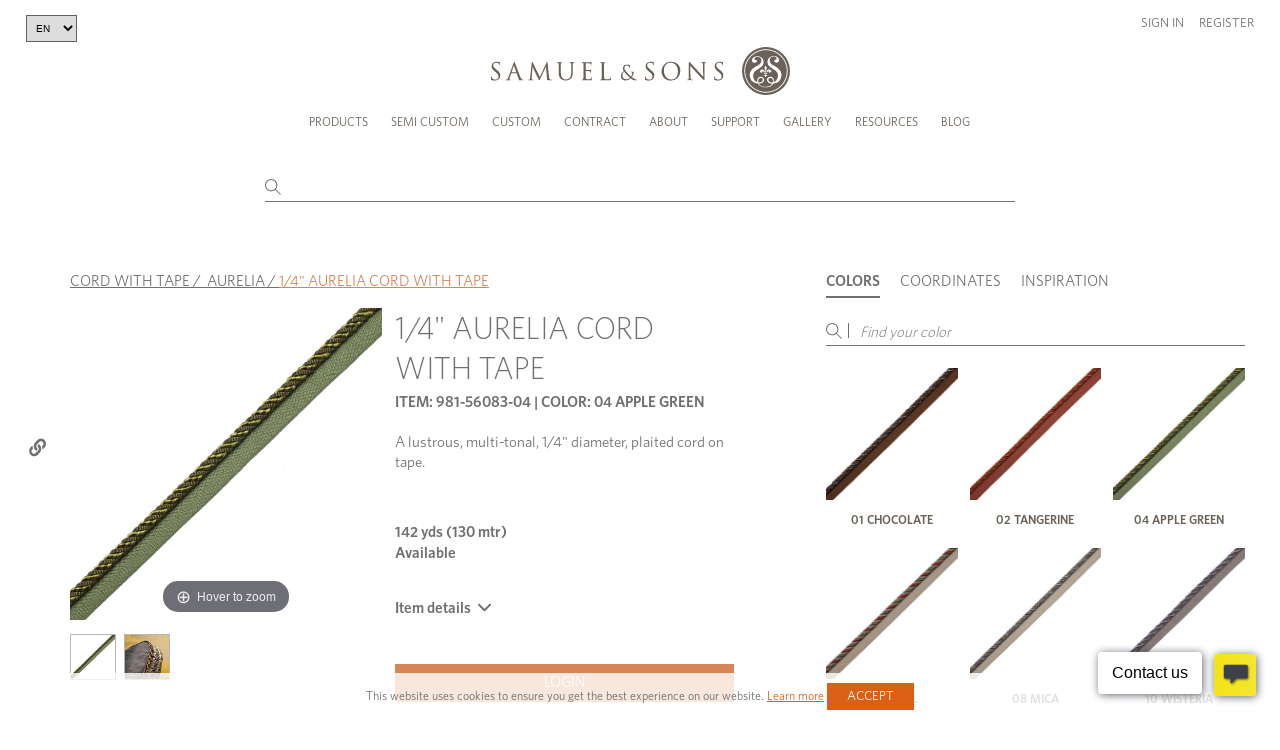

--- FILE ---
content_type: text/html; charset=UTF-8
request_url: https://samuelandsons.com/en/product/56083/04/14-aurelia-cord-with-tape
body_size: 33425
content:
<!doctype html>
<html lang="en" >
<head>
    <!-- Google tag (gtag.js) -->
    <script async src="https://www.googletagmanager.com/gtag/js?id=G-TKD989TR66"></script>
    <script>
        window.dataLayer = window.dataLayer || [];
        function gtag(){dataLayer.push(arguments);}
        gtag('js', new Date());

        gtag('config', 'G-TKD989TR66');
    </script>
    <meta charset="UTF-8">
    <meta name="viewport" content="width=device-width, initial-scale=1.0, maximum-scale=1.0, user-scalable=no" />
    <meta name="csrf-token" content="mqLqdLa3Ui56tNiZpQFxLLkPTpfk7mfasOZtHgmp">
                    <meta property="og:image"
              content="https://samuelandsons.com/images/product-single-main/56083-04.jpg"/>
        <meta property="og:title" content="1/4&quot; AURELIA CORD WITH TAPE"/>
        <meta property="og:type" content="product">
        <meta property="og:url" content="https://samuelandsons.com/en/product/56083/04/14-aurelia-cord-with-tape"/>
        <head>
        <title>
            1/4&quot; AURELIA CORD WITH TAPE
            -  APPLE GREEN - Samuel and Sons
        </title>
    </head>
            <title>Samuel &amp; Sons Passementerie</title>
        <link rel="shortcut icon" type="image/x-icon" href="https://samuelandsons.com/images/favicon.ico"/>
    <link rel="icon" type="image/ico" href="https://samuelandsons.com/images/favicon.ico"/>
    <link media="all" type="text/css" rel="stylesheet" href="/css/style.css?v=20250905.00">
    <link media="all" type="text/css" rel="stylesheet" href="/css/recaptcha.css?v=20250905.00">
    <link media="all" type="text/css" rel="stylesheet" href="/js/fancybox/jquery.fancybox.css?v=20250905.00">
    <link media="all" type="text/css" rel="stylesheet" href="/js/supersized/supersized.css?v=20250905.00">
    <link media="all" type="text/css" rel="stylesheet" href="/js/supersized/theme/supersized.shutter.css?v=20250905.00">
    <link media="all" type="text/css" rel="stylesheet" href="/js/jquery-ui-1.11.4/jquery-ui.min.css?v=20250905.00">
    <link media="all" type="text/css" rel="stylesheet" href="/js/scroller/jquery.mCustomScrollbar.min.css?v=20250905.00">
    <link media="all" type="text/css" rel="stylesheet" href="/js/bxslider/jquery.bxslider.4.2.12.min.css">
    <link media="all" type="text/css" rel="stylesheet" href="/js/magiczoom/magiczoom.css?v=20250905.00">
    <link media="all" type="text/css" rel="stylesheet" href="/js/custom_form_elements/jcf.css?v=20250905.00">
    <link media="all" type="text/css" rel="stylesheet" href="/js/intro.js-2.9.3/introjs.min.css">
    <link rel="stylesheet" href="https://cdn.jsdelivr.net/npm/@fancyapps/ui@5.0/dist/fancybox/fancybox.css" />

                <link rel="stylesheet" href="/css/new-design/vendors/fancybox.css">

    <link href="/magiczoomplus/magiczoomplus.css" rel="stylesheet" type="text/css" media="screen"/>
    <style>
        iframe {
            width: 100% !important;
        }
    </style>

    <script src="/js/jquery-3.5.1.min.js"></script>
    <script src="/js/jquery-ui-1.11.4/jquery-ui.min.js"></script>
    <script src="/js/jquery.cycle2.min.js"></script>
    <script src="/js/jquery.cycle2.carousel.min.js"></script>
    <script src="/js/jquery.cycle2.video.min.js"></script>
    <script src="/js/fancybox/jquery.fancybox.pack.js"></script>
    <script src="/js/fancybox/helpers/jquery.fancybox-media.js"></script>
    <script src="/js/scroller/jquery.mCustomScrollbar.concat.min.js"></script>
    <script src="/js/bxslider/jquery.bxslider.4.2.12.min.js"></script>
    <script src="/js/magiczoom/magiczoom.js"></script>
    <script src="/js/custom_form_elements/jcf.js"></script>
    <script src="/js/custom_form_elements/jcf.checkbox.js"></script>
    <script src="/js/intro.js-2.9.3/intro.min.js"></script>
<!--
    <script src="/js/new-design/slick.min.js"></script>
    <script src="/js/new-design/main.js"></script>

-->



            <!-- Hotjar Tracking Code for https://samuelandsons.com/en/ -->
        <script>
            (function(h,o,t,j,a,r){
                h.hj=h.hj||function(){(h.hj.q=h.hj.q||[]).push(arguments)};
                h._hjSettings={hjid:3153937,hjsv:6};
                a=o.getElementsByTagName('head')[0];
                r=o.createElement('script');r.async=1;
                r.src=t+h._hjSettings.hjid+j+h._hjSettings.hjsv;
                a.appendChild(r);
            })(window,document,'https://static.hotjar.com/c/hotjar-','.js?sv=');
        </script>
    
    <script id='pixlee_script' src="https://assets.pixlee.com/assets/pixlee_events.js"></script>
    <script type="text/javascript">
        if (typeof Pixlee_Analytics !== 'undefined') {
            pixlee_analytics = new Pixlee_Analytics("2omYF80QrXXzpdGW8wlz");
        }
    </script>

    <script>
        function allow() {
            $.post('/en/ajax/consent', {}, function () {
                document.getElementsByClassName('cookies')[0].style.visibility = 'hidden';
            });
        }

        function setCookie(key, value, days) {
            var expires = new Date();
            expires.setTime(expires.getTime() + (days * 1 * 24 * 60 * 60 * 1000));
            document.cookie = key + '=' + value + ';expires=' + expires.toUTCString() + ';path=/;secure';
        }

        function setTourCookie(value, days) {
            var expires = new Date();
            expires.setTime(expires.getTime() + (days * 1 * 24 * 60 * 60 * 1000));
            document.cookie = 'tour' + '=' + value + ';expires=' + expires.toUTCString() + ';path=/;secure';
        }

        function getCookie(cname) {
            var name = cname + "=";
            var ca = document.cookie.split(';');
            for (var i = 0; i < ca.length; i++) {
                var c = ca[i];
                while (c.charAt(0) == ' ') {
                    c = c.substring(1);
                }
                if (c.indexOf(name) == 0) {
                    return c.substring(name.length, c.length);
                }
            }
            return "";
        }

        function updateQueryStringParameter(uri, key, value) {
            var re = new RegExp("([?&])" + key + "=.*?(&|$)", "i");
            var separator = uri.indexOf('?') !== -1 ? "&" : "?";
            if (uri.match(re)) {
                return uri.replace(re, '$1' + key + "=" + value + '$2');
            }
            else {
                return uri + separator + key + "=" + value;
            }
        }

        function takeTour() {
            setTourCookie(0, 365);
            window.location.href = '/en/'+'semicustom?tour=1';
        }

        function clearTour() {
            setTourCookie(1, 365);
        }

        function hideTour() {
            introJs().exit();
        }

        const queryString = window.location.search;
        const urlParams = new URLSearchParams(queryString);
        const tourUrl = urlParams.get('tour');

        $(document).on('click','.introjs-donebutton',function(){
            setTourCookie(1, 365);
        });

        if(!tourUrl) {
            setTourCookie(1, 365);
        }
    </script>

    </head>
<body >
<script>
    window.dataLayer = window.dataLayer || [];
    function gtag(){dataLayer.push(arguments);}
    gtag('js', new Date());

    gtag('config', 'G-TKD989TR66');
</script>
<!-- Google Tag Manager (noscript) -->
<noscript><iframe src="https://www.googletagmanager.com/ns.html?id=GTM-MTRPRQM"
                  height="0" width="0" style="display:none;visibility:hidden"></iframe></noscript>
<!-- End Google Tag Manager (noscript) -->
<!--[if (lt IE 9) & (!IEMobile)]><p class="upgrade-browser">You are using old browser version. Please upgrade it so you can fully experience Samuel &amp; Sons website.<br/> <a href="https://www.google.com/chrome/browser/desktop/" target="_blank">CLICK HERE TO UPGRADE BROWSER</a></p><![endif]-->
<a href=""></a>
<div id="header" v-cloak>
	<header id="n-header" class="n-header">
		<div class="app-banner">
			<div class="container">
				<a href="https://apps.apple.com/us/app/samuel-sons/id1608030997" target="_blank"
				   class="app-banner-logo-holder">
					<div class="logo-text">
						<strong>SAMUEL &amp; SONS APP</strong>
						<div>Open in the Apple App Store</div>
					</div>
				</a>
				<div class="app-banner-btn">
					<a href="https://apps.apple.com/us/app/samuel-sons/id1608030997" target="_blank" class="app-btn">OPEN</a>
				</div>
			</div>

		</div>

				<div class="header-inner">
			<div class="container">
				<div class="row header-wrap clearfix top-header"
				     style="display: block"> 
											<select class="header-language-dropdown">
							<option value="en" selected>EN</option>
							<option value="fr" >FR</option>
						</select>
					
					<div class="safari-message">
						It seems you are using Safari in private mode. Please note that some of the ordering functions won&#039;t be available in this mode. Thank you.
					</div>
					<a id="logo" href="/en/"></a>
					<a class="menu-button" href="javascript:void(0)"><span></span><span></span><span></span></a>
					<div class="mobile-user-header">
													<div class="user-links">
								<div class="link-item">
									<a href="#" data-fancybox data-src="#sign-in-popup"
									   class="open-popup1">Sign in</a>
								</div>
								<div class="link-item">
									<a href="/register">Register</a>
								</div>
							</div>
											</div>
				</div><!-- /row -->

				<div class="bottom-header nav-wrap">
					<div id="personal-wrap" class="text-right">
						<div id="personal">

															<div class="user-links desktop-user-header">
									<div class="link-item">
										<a href="#" data-fancybox data-src="#sign-in-popup"
										   class="open-popup1">Sign in</a>
									</div>
									<div class="link-item">
										<a href="/register">Register</a>
									</div>
								</div>
													</div><!-- /personal -->

					</div><!-- /lg-12 -->
					<div id="menu" class="col-xs-12 clearfix">

						<ul id="nav">
							<li class="first-lvl large-submenu-li"><a class="one"
							                                          href="/en/products">Products
									<em class="sprite ico-arrow-right"></em></a>
								<ul class="submenu large-submenu">
									<li class="visible-tablet"><a class="back-menu" href="javascript:void(0)"><em
													class="pull-left sprite ico-arrow-left"></em> Back to main menu
										</a>
									<li class="visible-tablet"><h4>Products</h4></li>
									<li>
										<a href="/en/products?type=Borders+%26+Braids>Borders/Tapes,Borders+%26+Braids>Gimps/Braids">
											<div class="img-holder">
												<img src="/images/navigation-thumb/tapes-nav.png"
												     alt="Borders & Braids">
											</div>
											Borders &amp; Braids 
										</a>
									</li>
									<li>
										<a href="/en/products?type=Fringes>Brush Fringe,Fringes>Bullion Fringe,Fringes>Fan Edge/Skirt Fringe/Chainette,Fringes>Glass/Novelty Fringe,Fringes>Tassel/Ball Fringe,Fringes>Wood Fringe">
											<div class="img-holder">
												<img src="/images/navigation-thumb/fringes-nav.png" alt="Fringes">
											</div>
											Fringes
										</a>
									</li>
									<li>
										<a href="/en/products?type=Tassels+%26+Embellishments>Chair Tassels,Tassels+%26+Embellishments>Holdbacks,Tassels+%26+Embellishments>Key Tassels,Tassels+%26+Embellishments>Rosettes/Tufts/Frogs,Tassels+%26+Embellishments>Tassel Tieback">
											<div class="img-holder">
												<img src="/images/navigation-thumb/tassels-nav.png" alt="Tassels">
											</div>
											Tassels
										</a>
									</li>
									<li>
										<a href="/en/products?type=Cords>Cord No Tape,Cords>Cord With Tape">
											<div class="img-holder">
												<img src="/images/navigation-thumb/cords-nav.png" alt="Cords">
											</div>
											Cords
										</a>
									</li>
									<li>
										<a href="/en/performance">
											<div class="img-holder">
												<img src="/images/navigation-thumb/performance-nav.jpg"
												     alt="Performance">
											</div>
											Performance
										</a>
									</li>
									<li>
										<a href="/en/essentials">
											<div class="img-holder">
												<img src="/images/navigation-thumb/essentials-nav.png" alt="essentials">
											</div>
											Essentials
										</a>
									</li>
									<li class="btns-col">
										<div class="img-holder">
											<a href="/en/products" class="newest-link">
												<span class="title-holder">All Trims</span>
											</a>
											<a href="/en/whats-new" class="btn-link">
												<span class="title-holder">Collections</span>
											</a>
											<a href="/en/shop-by-sample-book" class="btn-link">
												Sample books
											</a>
										</div>

									</li>

								</ul>
							</li>
							<li class="first-lvl scmenu"><a class="one" href="/en/semicustom"
							                                onclick="clearTour();">Semi Custom <em
											class="sprite ico-arrow-right"></em></a>
								<ul class="submenu">
									<li class="visible-tablet"><a class="back-menu" href="javascript:void(0)"><em
													class="pull-left sprite ico-arrow-left"></em> Back to main menu
										</a>
									<li class="visible-tablet"><h4>Semi Custom</h4></li>
									<li class="sc_new_project"><a href="/en/semicustom/select-style"
									                              onclick="clearTour();">Create a New Project</a>
									</li>
									<li><a href="/en/account/semicustom"
									       onclick="clearTour();">Continue an Existing Project</a></li>
																		<li><a href="/collection-brochures/Semicust/index.html"
									       target="_blank">About Semi Custom</a></li>
									<li><a href="https://www.youtube.com/embed/KNjzdqQQkzw?autoplay=1"
									       target="_blank">Semi Custom Video</a></li>
																		<li><a href="/en/faq#sc" class="last">FAQ</a></li>
																	</ul>
							</li>
							<li class="first-lvl"><a href="/en/custom-program">Custom <em
											class="sprite ico-arrow-right"></em></a>

									<ul class="submenu">
																				<li>
											<a href="/collection-brochures/Custom/" target="_blank">View Lookbook</a>
										</li>
									</ul>
							</li>
							<li><a href="/en/contract">Contract</a></li>
							<li class="first-lvl"><a class="one " href="javascript: void(0)"> About<em
											class="sprite ico-arrow-right"></em></a>
								<ul class="submenu">
									<li class="visible-tablet"><a class="back-menu" href="javascript:void(0)"><em
													class="pull-left sprite ico-arrow-left"></em> Back to main menu
										</a>
									<li class="visible-tablet"><h4>About</h4></li>
									<li><a class="one" href="/en/about-us">Our Company <em
													class="sprite ico-arrow-right"></em></a>
										<ul class="submenu">
											<li class="visible-tablet"><a class="back-menu"
											                              href="javascript:void(0)"><em
															class="pull-left sprite ico-arrow-left"></em> Back to Resources
												</a>
											<li class="visible-tablet"><h4>Our Company</h4></li>
											<li><a href="/en/about-us">Heritage</a></li>
											<li><a href="/en/jobs">Careers</a></li>
										</ul>
									</li>
									<li><a href="/en/designers"
									       onmouseover="javascript:void(0)">Design Team</a></li>
								</ul>
							</li>
							<li><a class="one" href="javascript: void(0)">Support <em
											class="sprite ico-arrow-right"></em></a>
								<ul class="submenu">
									<li class="visible-tablet"><a class="back-menu" href="javascript:void(0)"><em
													class="pull-left sprite ico-arrow-left"></em> Back to Resources
										</a>
									<li class="visible-tablet"><h4>Support</h4></li>
									<li><a href="/en/locations">Showrooms &amp; Locations</a></li>
									<li><a href="/en/download-forms">Client Forms</a></li>
									<li><a href="/en/faq">FAQ</a></li>
								</ul>
							</li>
							<li><a class="one" href="/en/gallery">Gallery <em
											class="sprite ico-arrow-right"></em></a>
								<ul class="submenu">
									<li class="visible-tablet"><a class="back-menu" href="javascript:void(0)"><em
													class="pull-left sprite ico-arrow-left"></em> Back to Resources
										</a>
									<li class="visible-tablet"><h4>Gallery</h4></li>
									<li><a href="/en/gallery">Inspiration</a></li>
									<li><a href="/en/advertisements">Ad Campaigns</a></li>
									<li><a href="/en/video-gallery">Video</a></li>
								</ul>
							</li>
							<li><a class="one" href="/en/brochures">Resources <em
											class="sprite ico-arrow-right"></em></a>
								<ul class="submenu">
									<li class="visible-tablet"><a class="back-menu" href="javascript:void(0)"><em
													class="pull-left sprite ico-arrow-left"></em> Back to Resources
										</a>
									<li class="visible-tablet"><h4>Resources</h4></li>
									<li><a href="/en/brochures">Lookbooks</a></li>
									<li><a href="/collection-brochures/Source" target="_blank">Source book </a></li>
									<li><a href="/en/education">Education Platform</a></li>
								</ul>
							</li>
															<li id="nav-blog"><a href="/en/blog"
								                     onmouseover="javascript:void(0)">Blog</a></li>
													</ul>
					</div>
				</div>
			</div>
			<div v-if="!isProductsPage" class="n-header-search">
				<div class="n-container">
					<div class="search-wrap">
						<input type="text"
						       v-model="query"
						       @input="input"
						       @focus="showDrop"
						       @blur="hideDropdown"
						       @keyup.enter="onEnter"
						       autocomplete="off"
						       class="keywords"
						>
						<div class="search-icon">
							<svg xmlns="http://www.w3.org/2000/svg" width="15.565" height="15.565"
							     viewBox="0 0 15.565 15.565">
								<g transform="translate(0.5 0.5)">
									<path d="M15.563,10.032A5.532,5.532,0,1,1,10.032,4.5a5.532,5.532,0,0,1,5.532,5.532Z"
									      transform="translate(-4.5 -4.5)" fill="none" stroke="currentColor"
									      stroke-linecap="round" stroke-linejoin="round" stroke-width="1"/>
									<path d="M29.895,29.895l-4.92-4.92" transform="translate(-15.537 -15.537)"
									      fill="none" stroke="currentColor" stroke-linecap="round"
									      stroke-linejoin="round" stroke-width="1"/>
								</g>
							</svg>
						</div>
						<div v-show="showDropdown" class="n-header-search-results">
							<div v-if="items.length > 0">
								<a @click="onEnter" v-if="totalItemsCount > 10" class="search-product" style="cursor: pointer">
									<div class="s-title-product" style="text-align: right">
										<p>Show all results</p>
									</div>
								</a>
								<a v-for="item in items" :key="item.objectID" :href="getUrl(item)"
								   class="search-product">
									<div class="s-img-product">
										<img :src="item.image" alt="">
									</div>
									<div class="s-title-product">
										<b v-if="item.itemCatAlpha === 'SC'">Semi custom:</b>
										<p>{{ item.name }}</p>
										<p>{{ item.longItemNo }} {{ item.varSalesDescription2 }}</p>
									</div>
								</a>
							</div>
							<div v-else>
								<h3 v-if="!loading">Your search found no results</h3>
							</div>
						</div>
					</div>
				</div>
			</div>
		</div>
	</header>

	<!-- sign in popup -->
	<div id="sign-in-popup" class="white-popup form-popup">
		
		<form method="post" action="/en/login" class="form-wrap" @submit.prevent="login"
		      id="popup-login-form">
			<div v-if="errors.items.length > 0" v-for="error in errors" class="error-message"
			     style="color: red; margin-bottom: 10px;">
				<span v-if="Array.isArray(error.msg) && error.msg.length > 0">
				  {{ error.msg[0] }}
				</span>
				<span v-else-if="typeof error.msg === 'string' && error.msg.length > 0">
				  {{ error.msg }} Please reload the page and try again.
				</span>
			</div>
			<input type="hidden" name="_token" value="mqLqdLa3Ui56tNiZpQFxLLkPTpfk7mfasOZtHgmp">			<div class="input-holder">
				<label for="signInEmail">Email:</label>
				<input class="text-input" type="email" id="signInEmail" name="email">
			</div>
			<div class="input-holder">
				<label for="signInPassword">Password:</label>
				<input class="text-input" type="password" id="signInPassword" name="password">
			</div>
			<div class="button-holder-two-cols">
				<div class="checkbox-holder">
					<div class="custom-checkbox">
						<input type="checkbox" id="keepMeLoggedIn" name="keepMeLogged">
						<label for="keepMeLoggedIn">Keep me logged in</label>
					</div>
				</div>
				<div>
					<input type="submit" value="Login" class="btn no-hover-btn">
				</div>
			</div>
		</form>
		<div class="popup-footer">
			<div class="footer-col">
				<p><a href="/en/register">Create an Online Account</a></p>
				<p><i>You must be a Samuel &amp; Sons account holder</i></p>
			</div>
			<div class="footer-col">
				<p><a href="/en/reset-password" data-fancybox data-src="#recover-password-popup"
				      class="open-popup1">Forgot your password?</a></p>
			</div>
		</div>
	</div>
	<!-- end sign in popup -->

	<!-- recover password popup -->
	<div id="recover-password-popup" class="white-popup form-popup">
		<form class="form-wrap" @submit.prevent="recoverPassword" id="popup-recover-form">
			<h3>RECOVER YOUR PASSWORD</h3>
			<div class="input-holder">
				<label for="signInEmailRecover">Email:</label>
				<input
						v-model="emailRecover"
						class="text-input"
						type="email"
						id="signInEmailRecover"
						required
				>
			</div>
			<div v-if="errors.items.length > 0 && errors.items[0].scope === 'reset'" class="error-message"
			     style="color: red;">{{errors.items[0].msg.email[0]}}
			</div>
			<div v-if="successMessage" class="success-message">{{ successMessage }}</div>
			<div class="text-right">
				<input type="submit" value="SEND" class="btn">
			</div>
		</form>
	</div>
	<!-- end recover password popup -->
</div>

<style>
    ul {
        list-style-type: none;
    }

    .more-btn {
        margin-top: 5px;
    }

    small {
        font-size: 10px;
    }

    .item-box img {
        margin-bottom: 10px;
    }

    .clear-all-tags {
        font-size: 1.167rem;
        text-decoration: underline;
        color: #4a4a4a;
        cursor: pointer;
        font-weight: 400;
        line-height: 1.5;
        margin-top: 15px;
    }

    .semibold {
        font-weight: 600 !important;
        text-decoration: none;
        text-transform: uppercase;
        font-size: 13px;
        color: #707070;
    }
</style>

<script src="/js/app.js"></script>
<script>
    axios.defaults.headers.common['X-CSRF-TOKEN'] = document.querySelector('meta[name="csrf-token"]').getAttribute('content')

    const appp = new window.vue({
        el: '#header',
        data: {
            loggedIn: false,
            indexName: 'item_vars',
            collectionIndexName: 'collections',
            articleIndexName: 'articles',
            lang: 'en',
            langOptions: [
                {text: 'EN', value: 'en'},
                {text: 'FR', value: 'fr'},
            ],
            index: 'item_vars',
            isProductsPage: false,
            mainSearch: '',
            query: '',
            showDropdown: false,
            items: [],
            totalItemsCount: 0,
            loading: true,
            emailRecover: '',
            successMessage: '',
	        exact: ''
        },
        methods: {
            input: _.debounce(function () {
                if (this.query.length > 2) {
                    this.loading = true
                    axios.post('/api/algolia/search', {
                        query: this.query,
                        index: this.index,
                        offset: 0,
                        length: 10,
                        distinct: false,
                        attributesToRetrieve: ['name', 'image', 'itemCatAlpha', 'itemNo', 'colorCode']
                    }).then((response) => {
                        this.items = response.data.searchResults.hits
	                    this.totalItemsCount = response.data.searchResults.nbHits
	                    this.exact = response.data.searchResults.exact
                        this.loading = false
                    })
                } else {
                    this.items = []
                }
                this.showDrop()
            }, 300),
            itemsLang(items) {
                return items.map(function (item) {
                    return item.en
                })
            },
            hideDropdown() {
                setTimeout(() => this.showDropdown = false, 200)
            },
            showDrop() {
                this.showDropdown = this.query.length > 2;

                if (this.isProductsPage) {
                    const coordinatesTab = document.querySelector('[data-tab="coordinatesTab"]');
                    if (coordinatesTab) {
                        const mouseOverEvent = new Event('mouseover', { bubbles: true });
                        coordinatesTab.dispatchEvent(mouseOverEvent);
                    }
                }
            },
            onEnter() {
                if (this.items.length === 0) {
                    return
                }
                let query = this.query
                let baseUrl = `${window.location.protocol}//${window.location.host}/${this.lang}`;
                let newUrl = `${baseUrl}/products?query=${query}`

                const sc = ['93', '95', '97']
                if (sc.includes(query.substr(0, 2)) && query.length === 5 || query.substr(0, 3) === 'SC-') {
                    if (query.substr(0, 2) === 'SC') {
                        query = query.substr(3)
                    }
                    const semicustomItem = `95${query.substr(2)}`
                    newUrl = `${baseUrl}/semicustom/item-${semicustomItem}/select-fiber`
                } else {
                    if (this.exact === 'itemNo' || this.exact === 'longItemNo') {
                        newUrl = `${baseUrl}/product/${this.items[0]['itemNo']}`
                        window.open(newUrl, "_self")
                    } else if (this.exact === 'item' || this.exact === 'longItemNoAlpha' || this.exact === 'longItemNoNumber') {
                        newUrl = `${baseUrl}/product/${this.items[0]['itemNo']}/${this.items[0]['colorCode']}`
                        window.open(newUrl, "_self")
                    }
                }
                window.open(newUrl, "_self")
            },
            getUrl(item) {
                url = ''
                if (item.itemCatAlpha !== 'SC') {
                    url = `/product/${item.itemNo}/${item.colorCode}`
                } else {
                    const semicustomItem = `95${item.itemNo.substr(2)}`
                    url = `/semicustom/item-${semicustomItem}/select-fiber`
                }

                return url
            },
            langChange() {
                setCookie('language', this.lang, 3600);
                let segments = window.location.href.split('/');
                segments.splice(3, 1, this.lang);
                window.location.href = segments.join('/').split("?")[0];
            },
            login() {
                this.errors.clear()
                this.loading = true

                const email = document.getElementById('signInEmail').value
                const password = document.getElementById('signInPassword').value
                const keepMeLogged = document.getElementById('keepMeLoggedIn').checked

                axios.post('/en/ajax/login', {
                    email: email,
                    password: password,
                    keepMeLogged: keepMeLogged
                })
                    .then(response => {
                        this.loading = false
                        if (response.data.success) {
                            window.location.reload();
                        } else {
                            this.errors.add({
                                scope: 'general',
                                field: 'e',
                                msg: response.data.message,
                            })
                        }
                    })
                    .catch(error => {
                        this.loading = false
                        if (error.response && error.response.data && error.response.data.errors) {
                            if (error.response.data.errors.email) {
                                this.errors.add({
                                    scope: 'general',
                                    field: 'e',
                                    msg: error.response.data.errors.email,
                                })
                            }
                            if (error.response.data.errors.password) {
                                this.errors.add({
                                    scope: 'general',
                                    field: 'e',
                                    msg: error.response.data.errors.password,
                                })
                            }

                        } else {
                            this.errors.add({
                                scope: 'general',
                                field: 'e',
                                msg: error.response?.data?.message,
                            })
                        }
                    });
            },
            recoverPassword() {
                this.errors.clear()
                this.loading = true
                this.successMessage = ''

                axios.post('/en/ajax/recover-password', {
                    email: this.emailRecover,
                    lang: 'en',
                })
                    .then((response) => {
                        this.loading = false
                        this.successMessage = response.data.message
                        this.emailRecover = ''
                    })
                    .catch((error) => {
                        this.loading = false
                        if (error.response && error.response.status === 422) {
                            this.errors.add({
                                scope: 'reset',
                                field: 'e',
                                msg: error.response.data.errors,
                            })
                        } else {
                            console.error('Unexpected error:', error)
                        }
                    });
            },
        }
    });
</script>

<script>
    $(document).ready(function () {
		        $('#keywordsx').focus();
		
		
			function loadCart() {
				$.ajax({
					type: "POST",
					url: '/en/ajax/cart-get-count-header',
					data: {}
				}).catch((error) => {
					alert(error);
				}).then(json => {
					$('#productca').html( json.count );
					$('#productcaRegItems').html(json.countRegItems);
					$('#semicustomca').html(json.countSemiItems);
					$('#bookca').html(json.countBItems);
				})
			}
		});
</script>
    <div id="app" class="page-wrap" v-cloak>
        <section class="product-section">
            <div class="n-container">
                <div v-if="loggedIn" class="product-bag-header product-shopping-bag-header">
                    <div class="title-holder">
                        <h2>
                            <span>Shopping bag (<span id="shopping-bag-qty"></span>)</span>
                            <svg xmlns="http://www.w3.org/2000/svg" width="12.916" height="14.24" viewBox="0 0 12.916 14.24">
                                <g transform="translate(0.5 0.5)">
                                    <path id="Path_47" data-name="Path 47"
                                          d="M6.486,3,4.5,5.648v9.268A1.324,1.324,0,0,0,5.824,16.24h9.268a1.324,1.324,0,0,0,1.324-1.324V5.648L14.43,3Z"
                                          transform="translate(-4.5 -3)" fill="none" stroke="currentColor"
                                          stroke-linecap="round" stroke-linejoin="round" stroke-width="1"/>
                                    <path d="M4.5,9H16.416" transform="translate(-4.5 -6.352)" fill="none"
                                          stroke="currentColor" stroke-linecap="round" stroke-linejoin="round"
                                          stroke-width="1"/>
                                    <path d="M17.3,15A2.648,2.648,0,1,1,12,15" transform="translate(-8.69 -9.704)"
                                          fill="none" stroke="currentColor" stroke-linecap="round"
                                          stroke-linejoin="round" stroke-width="1"/>
                                </g>
                            </svg>
                        </h2>
                    </div>
                    <div class="product-bag-content">
                        <div class="left-col">
                            <img :src="`${itemVar.image}`" alt="">
                        </div>
                        <div class="right-col">
                            <h3>{{ item.description }}</h3>
                            <span class="sku">{{ item.itemCatAlpha }}-{{ item.itemNo }}</span>
                            <div class="desc">
                                color: {{ itemVar.varSalesDescription2 }}<br>
                                {{ itemPrice?.itemVarUOM }}: {{ qty }}<br>
                                <span v-if="showRoundedInCart()">QTY is rounded in the cart</span>
                            </div>
                        </div>
                    </div>
                </div>

                <div v-if="loggedIn" class="product-bag-header product-sample-bag-header">
                    <div class="title-holder">
                        <h2>
                            <span>Sample bag (<span id="sample-bag-qty"></span>)</span>
                            <svg xmlns="http://www.w3.org/2000/svg" width="12.916" height="14.24" viewBox="0 0 12.916 14.24">
                                <g transform="translate(0.5 0.5)">
                                    <path id="Path_47" data-name="Path 47"
                                          d="M6.486,3,4.5,5.648v9.268A1.324,1.324,0,0,0,5.824,16.24h9.268a1.324,1.324,0,0,0,1.324-1.324V5.648L14.43,3Z"
                                          transform="translate(-4.5 -3)" fill="none" stroke="currentColor"
                                          stroke-linecap="round" stroke-linejoin="round" stroke-width="1"/>
                                    <path d="M4.5,9H16.416" transform="translate(-4.5 -6.352)" fill="none"
                                          stroke="currentColor" stroke-linecap="round" stroke-linejoin="round"
                                          stroke-width="1"/>
                                    <path d="M17.3,15A2.648,2.648,0,1,1,12,15" transform="translate(-8.69 -9.704)"
                                          fill="none" stroke="currentColor" stroke-linecap="round"
                                          stroke-linejoin="round" stroke-width="1"/>
                                </g>
                            </svg>

                        </h2>
                    </div>
                    <div class="product-bag-content">
                        <div class="left-col">
                            <img :src="productImage(item.itemNo, addToSampleBagItem.colorCode)" alt="">
                        </div>
                        <div class="right-col">
                            <h3>{{ item.description }}</h3>
                            <span class="sku">{{ item.itemCatAlpha }}-{{ item.itemNo }}</span>
                            <div class="desc">
                                color: {{ addToSampleBagItem.varSalesDescription2 }}<br>
                                {{ itemPrice?.itemVarUOM }}: {{ qty }}
                            </div>
                        </div>
                    </div>
                </div>
                <div class="product-section-wrap">
                    <div class="breadcrumbs">
                        <span><a href="/en/products?type=Cords%3ECord+With+Tape">CORD WITH TAPE</a></span>&nbsp;/&nbsp;
                        <span><a href="/en/products?collection=Aurelia">AURELIA</a></span>&nbsp;/&nbsp;<span
                                class="curr_page">1/4&quot; AURELIA CORD WITH TAPE</span>
                    </div>

                    <div class="product-gallery-holder">
                        <div class="product-large-gallery-wrap">
                            <div class="product-large-gallery">
                                <div>
                                    <a id="zoom" rel="zoom-width:377px;zoom-height:377px;hint: false;zoom-position: inner;" :href="`/images/product-single-main-zoom/${this.item.itemNo}-${this.itemVar.colorCode}.jpg`" title='' class="MagicZoom">
                                        <img class="main-product-image" style="position: relative" :src="`/images/product-single-main/${this.item.itemNo}-${this.itemVar.colorCode}.jpg`" alt="CORD WITH TAPE - 1/4&quot; AURELIA CORD WITH TAPE - 04"/>
                                    </a>
                                </div>
                                <div v-for="productImage in productImages">
                                    <a id="zoom" rel="zoom-width:377px;zoom-height:377px;hint: false;zoom-position: inner;" :href="`/images/product-single-main-zoom/${productImage.galleryfile?.image}`" title='' class="MagicZoom">
                                        <img v-if="productImage.galleryfile" style="position: relative" :src=`/images/product-single-main/${productImage.galleryfile?.image}` alt="">
                                    </a>
                                </div>
                            </div>
                            <div v-if="loggedIn" class="add-to-fav">
                                <a :class="currentItemIsFavorite ? 'active' : ''" @click.prevent="addToWishlist(item)"
                                   href="#" class="add-to-fav-link">
                                    <svg xmlns="http://www.w3.org/2000/svg" width="23.859" height="21.003"
                                         viewBox="0 0 23.859 21.003">
                                        <path id="Icon_awesome-heart" data-name="Icon awesome-heart"
                                              d="M20.638,3.615a6.1,6.1,0,0,0-8.33.607l-.879.906-.879-.906a6.1,6.1,0,0,0-8.33-.607A6.41,6.41,0,0,0,1.776,12.9l8.638,8.919a1.4,1.4,0,0,0,2.022,0L21.075,12.9a6.406,6.406,0,0,0-.437-9.281Z"
                                              transform="translate(0.502 -1.745)" fill="none" stroke="currentColor"
                                              stroke-width="1"/>
                                    </svg>
                                </a>
                            </div>
                        </div>
                        <div class="product-large-gallery-thumbs">
                            <div>
                                <img :src="mainProductImage()" alt="">
                            </div>
                            <div v-for="productImage in productImages">
                                <img v-if="productImage.galleryfile" :src=`/images/gallery-product/${productImage.galleryfile?.image}` alt="">
                            </div>
                        </div>
                        <div class="product-sidebar-buttons-holder">
                            <div v-if="loggedIn && ! isCustomer" class="btn-item">
                                <a @click.prevent="setAsDefault(itemVar.itemNo, itemVar.varCode)" href="#">
                                    <svg xmlns="http://www.w3.org/2000/svg" width="18" height="18" viewBox="0 0 17.5 17.5">
                                        <g transform="translate(-3.375 -3.375)">
                                            <path d="M17.659,13.191l-.594-.923a.113.113,0,0,0-.094-.061h0a.109.109,0,0,0-.094.061l-4.115,6.27-1.5-2.265a.1.1,0,0,0-.189,0l-.6.908a.281.281,0,0,0,0,.291l1.889,2.857a.55.55,0,0,0,.395.291c.179,0,.334-.2.391-.281h0l4.509-6.857A.306.306,0,0,0,17.659,13.191Z"
                                                  transform="translate(-1.937 -4.286)" :fill="isDefault ? 'green' : 'currentColor'"/>
                                            <path d="M12.125,4.553A7.569,7.569,0,1,1,6.77,6.77a7.522,7.522,0,0,1,5.355-2.217m0-1.178a8.75,8.75,0,1,0,8.75,8.75,8.749,8.749,0,0,0-8.75-8.75Z"
                                                  :fill="isDefault ? 'green' : 'currentColor'"/>
                                        </g>
                                    </svg>
                                </a>
                            </div>
                            <div v-if="loggedIn && ! isCustomer" class="btn-item">
                                <a @click.prevent="setAsTrending(itemVar.itemNo, itemVar.varCode)" href="#">
                                    <svg xmlns="http://www.w3.org/2000/svg" width="12" height="18.5" viewBox="0 0 10.938 17.5">
                                        <path d="M9.3,0H1.641A1.641,1.641,0,0,0,0,1.641V15.859A1.641,1.641,0,0,0,1.641,17.5H9.3a1.641,1.641,0,0,0,1.641-1.641V1.641A1.641,1.641,0,0,0,9.3,0ZM5.469,16.406a1.094,1.094,0,1,1,1.094-1.094A1.093,1.093,0,0,1,5.469,16.406ZM9.3,12.715a.411.411,0,0,1-.41.41H2.051a.411.411,0,0,1-.41-.41V2.051a.411.411,0,0,1,.41-.41H8.887a.411.411,0,0,1,.41.41Z"
                                              fill="currentColor"/>
                                    </svg>

                                </a>
                            </div>
                            <div class="btn-item">
                                <a @click.prevent="showShareByEmail"  href="">
                                    <svg xmlns="http://www.w3.org/2000/svg" width="17.5" height="18.5" viewBox="0 0 17.5 17.5">
                                        <path d="M11.163,6.337a5.193,5.193,0,0,1,.012,7.335l-.012.013-2.3,2.3A5.2,5.2,0,0,1,1.519,8.633L2.788,7.365a.546.546,0,0,1,.933.363,6.3,6.3,0,0,0,.331,1.8.55.55,0,0,1-.129.568l-.447.447a2.461,2.461,0,1,0,3.458,3.5l2.3-2.3a2.46,2.46,0,0,0,0-3.481,2.56,2.56,0,0,0-.353-.293.548.548,0,0,1-.237-.431,1.361,1.361,0,0,1,.4-1.019l.72-.72a.549.549,0,0,1,.7-.059,5.212,5.212,0,0,1,.7.588Zm4.817-4.817a5.2,5.2,0,0,0-7.347,0l-2.3,2.3-.012.013a5.2,5.2,0,0,0,.714,7.922.549.549,0,0,0,.7-.059l.72-.72a1.361,1.361,0,0,0,.4-1.019.548.548,0,0,0-.237-.431A2.56,2.56,0,0,1,8.27,9.23a2.46,2.46,0,0,1,0-3.481l2.3-2.3a2.461,2.461,0,1,1,3.458,3.5l-.447.447a.55.55,0,0,0-.129.568,6.3,6.3,0,0,1,.331,1.8.546.546,0,0,0,.933.363l1.268-1.268a5.2,5.2,0,0,0,0-7.347Z"
                                              transform="translate(0 0)" fill="currentColor"/>
                                    </svg>

                                </a>
                            </div>
                            <div v-if="loggedIn" class="btn-item">
                                <a @click.prevent="showPrint" href="#">
                                    <svg xmlns="http://www.w3.org/2000/svg" width="19.5" height="18.5" viewBox="0 0 18.5 18.5">
                                        <g transform="translate(-2.5 -2.5)">
                                            <path d="M9,9.125V3H19.5V9.125" transform="translate(-2.5)" fill="none"
                                                  stroke="currentColor" stroke-linecap="round" stroke-linejoin="round"
                                                  stroke-width="1"/>
                                            <path id="Path_11" data-name="Path 11"
                                                  d="M6.5,21.375H4.75A1.75,1.75,0,0,1,3,19.625V15.25A1.75,1.75,0,0,1,4.75,13.5h14a1.75,1.75,0,0,1,1.75,1.75v4.375a1.75,1.75,0,0,1-1.75,1.75H17"
                                                  transform="translate(0 -4.375)" fill="none" stroke="currentColor"
                                                  stroke-linecap="round" stroke-linejoin="round" stroke-width="1"/>
                                            <path d="M9,21H19.5v7H9Z" transform="translate(-2.5 -7.5)" fill="none"
                                                  stroke="currentColor" stroke-linecap="round" stroke-linejoin="round"
                                                  stroke-width="1"/>
                                        </g>
                                    </svg>
                                </a>
                            </div>
                        </div>
                    </div>

                    <div class="single-product-text-holder">
                        <h1>1/4&quot; AURELIA CORD WITH TAPE</h1>
                        <span class="sku">ITEM: 981-56083-04 | COLOR: 04 APPLE GREEN</span>
                        <div class="prod-desc">
                            <p>{{ itemDescription }}</p>
                        </div>
                        <div class="product-label">
                                                    </div>
                        <div class="two-cols-wrap">
                            <div class="col-item">
                                <strong>142 yds (130 mtr) Available</strong><br>
                                                            </div>
                            <div class="col-item">
                                <strong>
                                                                                                        </strong>
                            </div>
                            <div class="full-col">
                                
                                                            </div>
                        </div>
                        <div class="two-cols-wrap">
                            <div class="col-item link-holder">
                                                            </div>
                            <div class="col-item title-holder open-item-details">
                                <h3>Item details</h3>
                                <svg xmlns="http://www.w3.org/2000/svg" width="4.742" height="8.295" viewBox="0 0 4.742 8.295"><path d="M1.43,4.146,4.568,1.01a.593.593,0,0,0-.84-.837L.173,3.727a.592.592,0,0,0-.017.817L3.726,8.122a.593.593,0,0,0,.84-.837Z" transform="translate(4.742 8.295) rotate(180)" fill="currentColor"></path></svg>
                            </div>
                            <div class="item-details">
                                <p>
                                    <strong>Category:</strong> <a href="/en/products?type=Cords%3ECord+With+Tape">CORD WITH TAPE</a>
                                    <br>
                                    <strong>Fiber Content:</strong> 55% VISCOSE; 26% COTTON; 19% POLYESTER<br>
                                    <strong>Collection:</strong> <a href="/en/collection/aurelia">AURELIA</a>
                                    <br>
                                                                            <strong>Book:</strong>
                                                                                                                                    <a href="/en/sample-book/aurelia-sample-book">AURELIA SAMPLE BOOK</a>
                                                <br>
                                                                                                                                                                                <a href="/en/sample-book/cord-sample-book">CORD SAMPLE BOOK</a>
                                                <br>
                                                                                                                                                            <strong>Collaboration:</strong> <a href="/en/products?designer=Samuel+%26+Sons">SAMUEL &amp; SONS</a><br>
                                    <strong>Dimensions:</strong> Cord Diameter: 1/4&quot; (5 mm)<br>
                                    <span v-if="isAdmin || isShowroom">
										<strong>Country of Origin:</strong> CN<br>
									</span>
                                    <span v-if="isAdmin">
										<strong>Tariff Number:</strong> 5808900010
									</span>
                                </p>
                            </div>
                        </div>
                        <div v-if="loggedIn">
                            <div v-if="isBlockedForShowroom" class="wrap">
                                <p>
                                    This item is not available in your region
                                </p>
                            </div>
                            <div v-else class="btns-holder">
                                <div class="btn-with-input">
                                    <div class="btns-col">
                                        <button v-if="canBeSampled"
                                                @click.prevent="addToSampleBag(itemVar.itemNo, itemVar.varCode, sampleQty, itemVar)"
                                                class="btn no-hover-btn add-to-sample-bag-btn">Add to sample bag
                                        </button>
                                    </div>
                                    <div class="input-col" >
                                        <div>
                                            <input v-if="canBeSampled" class="top-input" v-model="sampleQty" type="number" min="1" max="2" step="1">
                                        </div>
                                    </div>
                                </div>
                                                                <div class="btn-with-input">

                                    <div class="btns-col">
                                        <button v-if="allowToBagCart" @click.prevent="addToShoppingBag(itemVar.itemNo, itemVar.varCode, qty)"
                                                class="btn outline-btn no-hover-outline-btn add-to-shopping-bag-btn">
                                            Order/reserve</button>
                                    </div>
                                                                    </div>
                            </div>
                            <div v-if="!isBlockedForShowroom" class="wrap">
                                                                    <div>
                                        Please contact Customer Service at <a href="tel:+12127048000">(212) 704-8000</a>, or email us at <a href="mailto:cs@samuelandsons.com">cs@samuelandsons.com</a> to order products.
                                    </div>
                                                            </div><!-- wrap -->
                        </div>
                        <div v-else class="btns-holder">
                            <button @click.prevent="logIn"
                                    class="btn no-hover-btn">Login</button>
                        </div>

                        <div v-if="loggedIn" class="shipping-calculator-link">
                            <div class="inline-block">
                                <a href="#" class="link-with-icon-front">
                                    <span class="link-img">
                                        <svg xmlns="http://www.w3.org/2000/svg" width="8.894" height="12.5"
                                             viewBox="0 0 8.894 12.5">
                                            <path d="M15.526,3.375H8.555a.961.961,0,0,0-.962.962V14.913a.961.961,0,0,0,.962.962h6.971a.961.961,0,0,0,.962-.962V4.337A.961.961,0,0,0,15.526,3.375Zm-.361,8.173v2.4a.719.719,0,0,1-.721.721h0a.719.719,0,0,1-.721-.721v-2.4a.719.719,0,0,1,.721-.721h0A.719.719,0,0,1,15.166,11.548Zm0-2.4h0a.719.719,0,0,1-.721.721h0a.719.719,0,0,1-.721-.721h0a.719.719,0,0,1,.721-.721h0A.719.719,0,0,1,15.166,9.144Zm-2.4,4.808h0a.719.719,0,0,1-.721.721h0a.719.719,0,0,1-.721-.721h0a.719.719,0,0,1,.721-.721h0A.719.719,0,0,1,12.762,13.952Zm0-2.4h0a.719.719,0,0,1-.721.721h0a.719.719,0,0,1-.721-.721h0a.719.719,0,0,1,.721-.721h0A.719.719,0,0,1,12.762,11.548Zm0-2.4h0a.719.719,0,0,1-.721.721h0a.719.719,0,0,1-.721-.721h0a.719.719,0,0,1,.721-.721h0A.719.719,0,0,1,12.762,9.144Zm-2.4,4.808h0a.719.719,0,0,1-.721.721h0a.719.719,0,0,1-.721-.721h0a.719.719,0,0,1,.721-.721h0A.719.719,0,0,1,10.358,13.952Zm0-2.4h0a.719.719,0,0,1-.721.721h0a.719.719,0,0,1-.721-.721h0a.719.719,0,0,1,.721-.721h0A.719.719,0,0,1,10.358,11.548Zm0-2.4h0a.719.719,0,0,1-.721.721h0a.719.719,0,0,1-.721-.721h0a.719.719,0,0,1,.721-.721h0A.719.719,0,0,1,10.358,9.144ZM8.916,6.74V5.3A.482.482,0,0,1,9.4,4.817h5.288a.482.482,0,0,1,.481.481V6.74a.482.482,0,0,1-.481.481H9.4A.482.482,0,0,1,8.916,6.74Z"
                                                  transform="translate(-7.594 -3.375)" fill="currentColor"/>
                                        </svg>
                                    </span>
                                                            </div>
                                                </div>
                    </div>
                </div>
                <div class="product-sidebar-wrap">
                    <div class="js-filter-tab-wrap filter-tab-wrap">
                        <ul class="no-style tab-links">
                            <li v-show="showColorsTab">
                                <a @click.prevent="activeTab = 'colorsTab'"
                                   href="#"
                                   data-tab="colorsTab"
                                   :class="activeTab === 'colorsTab' ? 'active' : ''"
                                   title="Colors"
                                >
                                    Colors
                                </a>
                            </li>
                            <li v-show="coordinates.length > 0">
                                <a @click.prevent="activeTab = 'coordinatesTab'"
                                   href="#"
                                   data-tab="coordinatesTab"
                                   :class="activeTab === 'coordinatesTab' ? 'active' : ''"
                                   title="Coordinates"
                                >
                                    Coordinates
                                </a>
                            </li>
                            <li>
                                <a @click.prevent="activeTab = 'inspirationTab'"
                                   href="#"
                                   data-tab="inspirationTab"
                                   :class="activeTab === 'inspirationTab' ? 'active' : ''"
                                   title="Inspiration"
                                >
                                    Inspiration
                                </a>
                            </li>
                        </ul>
                        <div>
                            <div id="coordinatesTab" class="filter-tab"
                                 :class="activeTab === 'coordinatesTab' ? 'active' : ''">
                                <div class="colors-tab-wrap">
                                    <div v-for="item in coordinates" class="box-item">
                                        <a :href="`/${lang}/product/${item.itemNo}/${item.colorCode}`">
                                            <div class="img-holder">
                                                <img :src="item.image" alt="">
                                                <div v-if="loggedIn" class="fav-link-holder">
                                                    <a :class="isFavoriteCoordinates(item) ? 'active' : ''" @click.prevent="addToWishlist(item)"
                                                       href="#"  class="fav-link">
                                                        <svg xmlns="http://www.w3.org/2000/svg" width="18.145"
                                                             height="16.002" viewBox="0 0 18.145 16.002">
                                                            <path d="M15.478,3.273a4.579,4.579,0,0,0-6.248.455l-.66.68-.66-.68a4.578,4.578,0,0,0-6.248-.455,4.808,4.808,0,0,0-.331,6.961l6.479,6.69a1.05,1.05,0,0,0,1.517,0l6.479-6.69a4.8,4.8,0,0,0-.328-6.961Z"
                                                                  transform="translate(0.502 -1.746)" fill="none"
                                                                  stroke="currentColor" stroke-width="1"></path>
                                                        </svg>
                                                    </a>
                                                </div>

                                            </div>
                                            <h4>{{ item.name }}</h4>
                                            <span class="sky">{{ item.longItemNo }}-{{ item.varSalesDescription2 }}</span>
                                        </a>

                                        <div v-if="canBeSampled && loggedIn && !isBlockedForShowroom">
                                            <a @click.prevent="addToSampleBag(item.itemNo, item.varCode, 1, item)" href="#"
                                               class="btn outline-btn">Add Sample</a>
                                        </div>
                                    </div>
                                </div>
                            </div>
                            <div id="colorsTab" class="filter-tab" :class="activeTab === 'colorsTab' ? 'active' : ''">
                                <div class="search-tab-holder">
                                    <div class="search-wrap">
                                        <input v-model="colorSearchString" @keyup="filterColors()" type="search"
                                               placeholder="Find your color">
                                        <div class="icon-holder">
                                            <svg xmlns="http://www.w3.org/2000/svg" width="15.565" height="15.565"
                                                 viewBox="0 0 15.565 15.565">
                                                <g transform="translate(0.5 0.5)">
                                                    <path d="M15.563,10.032A5.532,5.532,0,1,1,10.032,4.5a5.532,5.532,0,0,1,5.532,5.532Z"
                                                          transform="translate(-4.5 -4.5)" fill="none"
                                                          stroke="currentColor" stroke-linecap="round"
                                                          stroke-linejoin="round" stroke-width="1"/>
                                                    <path d="M29.895,29.895l-4.92-4.92"
                                                          transform="translate(-15.537 -15.537)" fill="none"
                                                          stroke="currentColor" stroke-linecap="round"
                                                          stroke-linejoin="round" stroke-width="1"/>
                                                </g>
                                            </svg>
                                        </div>
                                    </div>
                                </div>
                                <div class="colors-tab-wrap">
                                    <div v-for="iv in filteredItemVars" class="box-item">
                                        <div class="img-holder">
                                            <a :href="singlePageUrl(iv)" class="img-link">
                                                <img :src="productImage(item.itemNo, iv.colorCode)" alt="">
                                            </a>
                                            <div v-if="loggedIn" class="fav-link-holder">
                                                <a :class="isFavorite(iv) ? 'active' : ''" @click.prevent="addToWishlist(iv)"
                                                   href="#"  class="fav-link">
                                                    <svg xmlns="http://www.w3.org/2000/svg" width="18.145"
                                                         height="16.002" viewBox="0 0 18.145 16.002">
                                                        <path d="M15.478,3.273a4.579,4.579,0,0,0-6.248.455l-.66.68-.66-.68a4.578,4.578,0,0,0-6.248-.455,4.808,4.808,0,0,0-.331,6.961l6.479,6.69a1.05,1.05,0,0,0,1.517,0l6.479-6.69a4.8,4.8,0,0,0-.328-6.961Z"
                                                              transform="translate(0.502 -1.746)" fill="none"
                                                              stroke="currentColor" stroke-width="1"></path>
                                                    </svg>
                                                </a>
                                            </div>
                                        </div>
                                        <h4>{{ iv.varSalesDescription2 }}</h4>

                                        <div v-if="canBeSampled && loggedIn && !isBlockedForShowroom">
                                            <a @click.prevent="addToSampleBag(item.itemNo, iv.varCode, 1, iv)" href="#"
                                               class="btn outline-btn">Add Sample</a>
                                        </div>
                                    </div>
                                </div>
                            </div>
                            <div id="inspirationTab" class="filter-tab"
                                 :class="activeTab === 'inspirationTab' ? 'active' : ''">
                                <div class="pixlee_container_desktop" id="pixlee_container_desktop"></div>
                            </div>
                        </div>
                    </div>
                </div>
            </div>
        </section>

        <similar-items
                :logged-in="loggedIn"
                :item-var="itemVar"
                :lang="lang"
                :user-company="userCompany"
                :is-eu="isEU"
                :user-primary-showroom="userPrimaryShowroom"
        >
        </similar-items>
        <recently-viewed-items
                :logged-in="loggedIn"
                :item-var="itemVar"
                :lang="lang"
                :user-company="userCompany"
                :is-eu="isEU"
                :user-primary-showroom="userPrimaryShowroom"
        >
        </recently-viewed-items>

        <div style="display: none">
            <div id="add-to-fav-box" class="modal fade acc-modal add-to-fav-box">
                <button class="close-add-to-fav" @click.prevent="hideFancybox()">
                    <svg height="15.219" viewBox="0 0 15.219 15.219" width="15.219" xmlns="http://www.w3.org/2000/svg">
                        <path
                                d="M22.742,9.045,21.22,7.523l-6.088,6.088L9.045,7.523,7.523,9.045l6.088,6.088L7.523,21.22l1.522,1.522,6.088-6.088,6.088,6.088,1.522-1.522-6.088-6.088Z"
                                fill="currentColor" transform="translate(-7.523 -7.523)"/>
                    </svg>
                </button>
                <div>
                    <h3 class="box-title">Add to favorites</h3>
                    <div class="inner-content">
                        <div class="left-col">
                            <div class="img-holder">
                                <a :href="singlePageUrl(itemVar)" class="img-link">
                                    <img :src="`${itemVar.image}`" alt="">
                                </a>
                            </div>
                            <a :href="singlePageUrl(itemVar)" class="title-holder">
                                <h2 v-html="itemVar.varSalesDescription"></h2>
                                <span class="sku" v-html="`${item.itemCat}-${item.itemNo}`"></span>
                            </a>
                        </div>
                        <div class="right-col">
                            <div class="input-holder">
                                <label>Pick a favorite:</label>
                                <select v-model="selectedWishlist" class="custom-select text-field">
                                    <option>Select...</option>
                                    <option v-for="list in wishlists" :value="list" v-html="list.wishlistName"></option>
                                </select>
                            </div>
                            <div class="separator">-OR-</div>
                            <div class="input-holder">
                                <label for="createNew">Create New</label>
                                <input id="createNew" v-model="newWishlist" class="text-field" placeholder="Name"
                                       type="text">
                            </div>
                        </div>
                    </div>
                    <div class="btn-holder">
                        <button class="btn" @click.prevent="addItemToWishlist">Add to favorite</button>
                    </div>
                </div>
            </div>
        </div>
        <!--    AddToFavoriteSuccess Modal -->
        <div style="display: none;">
            <div id="addToFavoriteSuccessModal" class="modal fade acc-modal">
                <div class="modal-dialog">
                    <div class="modal-content">
                        <div class="modal-header text-center">
                            <h2 class="modal-title">
                                THIS ITEM HAS BEEN ADDED TO FAVORITE. <br>
                                CHECK OUT ALL YOUR FAVES <a href="/account/favorites">HERE</a>.
                            </h2>
                        </div>
                    </div>
                </div>
            </div>
        </div>
        <!--    AddToFavoriteExist Modal -->
        <div style="display: none;">
            <div id="addToFavoriteExistModal" class="modal fade acc-modal">
                <div class="modal-dialog">
                    <div class="modal-content">
                        <div class="modal-header text-center">
                            <h2 class="modal-title">
                                THIS ITEM ALREADY EXIST IN YOUR FAVORITE. <br>
                                CHECK OUT ALL YOUR FAVES <a href="/account/favorites">HERE</a>.
                            </h2>
                        </div>
                    </div>
                </div>
            </div>
        </div>

        <div style="display: none;">
            <div class="modal fade acc-modal" id="suggestTnxModal">
                <div class="modal-dialog">
                    <div class="modal-content">
                        <div class="modal-header">
                            <h4 class="modal-title text-center" v-html="infoModal.label"></h4>
                        </div>
                        <div class="modal-body text-center">
                            <h4 id="tnxModalText" v-html="infoModal.text"></h4>
                        </div>
                    </div>
                </div>
            </div>
        </div>

        <div style="display: none;">
            <div class="modal fade" id="errorShippingModal">
                <div class="modal-dialog">
                    <div class="modal-content">
                        <div class="modal-header">
                            <h4 class="modal-title" id="errorShippingModalLabel"></h4>
                        </div>
                        <div class="modal-body text-center">
                            <h4 id="errorShippingModalText"></h4>
                        </div>
                    </div>
                </div>
            </div>
        </div>

        <div style="display: none;">
            <div id="infoModal" class="modal fade acc-modal">
                <div class="modal-dialog">
                    <div class="modal-content">
                        <div class="modal-header text-center">
                            <h2 class="modal-title" v-html="infoModal.title"></h2>
                        </div>
                        <div class="modal-body text-center">
                            <h4 v-html="infoModal.text"></h4>
                        </div>
                    </div>
                </div>
            </div>
        </div>

        <div style="display: none">
            <div class="action-popup share-popup" id="share-popup">
                <div class="action-wrap">
                    <div id="share">
                        <h3>Share</h3>
                        <div v-if="! loggedIn" class="form-group">
                            <label for="yourEmail">Your Email:</label>
                            <input type="text" v-model="suggestEmails.yourEmail">
                        </div>
                        <div class="form-group">
                            <label for="friendsEmail">Send an Email:</label>
                            <input type="text" v-model="suggestEmails.friendsEmail">
                        </div>
                        <input class="button" @click.prevent="suggestSubmit" value="Send Email">
                    </div><!-- /add-samples -->
                </div>
            </div><!-- share-popup -->

            <input type="hidden" name="addItemNo" id="addItemNo" value="56083">
            <input type="hidden" name="addVarCode" id="addVarCode" value="----04-ALL">
            <input type="hidden" name="addColorCode" id="addColorCode" value="04">

        </div>

        <div v-if="loggedIn" class="action-popup print-popup" id="print-popup">
            <div class="action-wrap">
                <h3>Print</h3>
                <table>
                    <tr>
                        <td><span><a href="/en/pdf/tearsheet/56083/04" target="_blank"><em class="sprite ico-pdf ord-action-lnk"></em>download PDF</a></span></td>
                        <td><span><a href="/en/print/tearsheet/56083/04" target="_blank"><em class="sprite ico-print ord-action-lnk"></em>print</a></span></td>
                    </tr>

                    <tr v-if="! isCustomer">
                        <td><span><a href="/en/pdf/tearsheet/56083/04/true" target="_blank"><em class="sprite ico-pdf ord-action-lnk"></em>download PDF with price</a></span></td>
                        <td><span><a href="/en/print/tearsheet/56083/04/true" target="_blank"><em class="sprite ico-print ord-action-lnk"></em>print with price</a></span></td>
                    </tr>
                </table>
            </div>
        </div>
    </div>

    <div class="cookies">
        <p>This website uses cookies to ensure you get the best experience on our website. <a href="/en/privacy">Learn more</a> <a style="cursor: pointer" class="button orange close-cookie " onclick="allow()">Accept</a></p>
    </div>
    <footer id="footer">
        <div class="container">
            <div class="newsletter pull-left">
                <form action="" method="get" id="mc-embedded-subscribe-form" name="mc-embedded-subscribe-form" class="validate form-group-lg" target="_blank">
                    <div class="clearfix">
                        <p>Join our email list</p>
                        <div class="clearfix">
                            <input type="text" id='subscr' name='email' value="" />
                            <button type="submit" id="mc-embedded-subscribe" class="searchbtn submit-newsletter">
                                <svg version="1.1" xmlns="http://www.w3.org/2000/svg" viewBox="0 0 70.7 38.3">
                                    <g>
                                        <path d="M70,17.4L53.3,0.7c-1-0.9-2.5-0.9-3.5,0c-1,1-1,2.5,0,3.5l14.9,14.9L49.8,34.1c-0.9,1-0.9,2.5,0,3.5c1,1,2.5,1,3.5,0
                                            L70,20.9c0.5-0.5,0.7-1.1,0.7-1.8S70.5,17.9,70,17.4L70,17.4z" fill="currentColor"/>
                                        <path d="M67.6,16.7H2.5c-1.4,0-2.5,1.1-2.5,2.5s1.1,2.5,2.5,2.5h65.1c1.4,0,2.5-1.1,2.5-2.5S69,16.7,67.6,16.7z" fill="currentColor"/>
                                    </g>
                                </svg>
                            </button>
                        </div>
                    </div>
                    <div>
                        <div class="response" id="mce-response" style="display:none"></div>
                    </div>
                </form>
            </div><!-- /newsletter -->
            <div class="social">
                <a target="_blank" href="http://pinterest.com/samuelandsons/" class="pin sprite"></a>
                <a target="_blank" href="http://instagram.com/samuelandsons" class="in sprite"></a>
                <a target="_blank" href="https://www.youtube.com/channel/UCcqLFN-CCwyRRZvkmt8LF9g" class="yt sprite"></a>
                <a target="_blank" href="http://www.facebook.com/pages/Samuel-Sons-Passementerie/145599752170691" class="fb sprite"></a>
            </div><!-- /social -->
            <div class="copyright">
                <p class="build"><span>&copy; Samuel &amp; Sons Inc. All rights reserved | <a href="/en/privacy"> Privacy policy</a>| <a href="/en/samuel-sons-cookie-policy">Cookies policy</a> |<a href="/en/terms-and-policies"> Terms and Conditions </a></span>Powered by: <a href="http://www.teamred.com/" target="_blank">Team Red</a></p>

            </div><!-- /copyright -->
        </div> <!-- container -->
    </footer>


<!-- subscribe-popup -->
<script src="https://cdn.jsdelivr.net/npm/@fancyapps/ui@5.0/dist/fancybox/fancybox.umd.js"></script>
<script>
    Fancybox.bind('[data-fancybox]', {
        // Custom options for all galleries
    });
</script>



























































<!-- subscribe-popup end-->

<!-- web-subscribe -->
<div id="web-subscribe" class="white-popup web-subscribe">
    <a class="web-subscribe-link" href="">
        <img class="web-subscribe-img" src="" alt="">
    </a>
</div>
<!-- web-subscribe end -->

    <!-- subscribe-popup 2-->
    <div id="subscribe-popup-2" class="white-popup subscribe-popup2" style="background-color: #F7F6EE !important;">
        <div class="subscribe-popup-wrap">
            <div class="content-holder">
                <div class="inner-content">
                    <div id="countdown2" class="countdown" style="color: #869D9D;">
                        <div id='tiles2' class="tiles"></div>
                        <div class="labels">
                            <span>Days</span>
                            <span>Hrs</span>
                            <span>Min</span>
                            <span>Sec</span>
                        </div>
                    </div>
                    <div class="text-holder" style="color: #869D9D;">
                        <p>
                            Subscribe to our newsletter to be the first to join us as we unlock the door to our latest collaboration on January 17th.
                        </p>
                    </div>
                    <form>
                        <div class="input-holder">
                            <input type="email" id="emailSubscribe" placeholder="email" style="border-color: #4E6FA2;">
                        </div>
                        <div class="btn-holder">
                            <input type="submit" id="mc-subscribe" class="btn subscribe" value="Subscribe" style="background-color: #869D9D; color: #fff;">
                        </div>
                    </form>
                </div>

            </div>
            <div class="img-holder">
                <img src="" alt="">
            </div>

        </div>

	</div>

    <script>
    // var target_date2 = new Date("Apr 17, 2025 00:00:00").getTime(); // set the countdown date
    var days2, hours2, minutes2, seconds2; // variables for time units

    var countdown2 = document.getElementById("tiles2"); // get tag element

    function getCountdown2(){

        // find the amount of "seconds" between now and target
        var current_date = new Date().getTime();
        var seconds_left = (target_date2 - current_date) / 1000;

        days2 = pad( parseInt(seconds_left / 86400) );
        seconds_left = seconds_left % 86400;

        hours2 = pad( parseInt(seconds_left / 3600) );
        seconds_left = seconds_left % 3600;

        minutes2 = pad( parseInt(seconds_left / 60) );
        seconds2 = pad( parseInt( seconds_left % 60 ) );

        // format countdown string + set tag value
        countdown2.innerHTML = "<span>" + days2 + "</span><span>" + hours2 + "</span><span>" + minutes2 + "</span><span>" + seconds2 + "</span>";
    }

    function pad(n) {
        return (n < 10 ? '0' : '') + n;
    }


    </script>
    <!-- subscribe-popup 2 end-->

<!-- Modal -->
<div style="display: none;">
    <div class="modal fade" id="loginModal">
        <div class="modal-dialog">
            <div class="modal-content">
                <div class="modal-header">
                                        <h2 class="modal-title" id="myModalLabel">PLEASE LOG IN HERE:</h2>
                </div>
                <div class="modal-body">
                    <div class="loginmain">
                        <span class="msg"></span>
                                                <form method="post" action="/en/loginModal" name="login" id="login-form" class="form-horizontal">
                            <input type="hidden" name="_token" value="mqLqdLa3Ui56tNiZpQFxLLkPTpfk7mfasOZtHgmp">                            <div class="form-group">
                                <label for="loginemail" class="col-sm-2 control-label">Email:</label>
                                <div class="col-sm-10">
                                    <input type="text" name="email" value="">
                                </div>
                            </div>
                            <div class="form-group">
                                <label for="password" class="col-sm-2 control-label">Password:</label>
                                <div class="col-sm-10">
                                    <input type="password" autocomplete="false" name="password" value="">
                                </div>
                            </div>
                            <div class="form-group">
                                <label class="col-sm-2 control-label"></label>
                                <div class="col-sm-10">
                                    <div class="checkbox">
                                        <label>
                                            <input name="keepMeLogged" type="checkbox" value="1" class="chckbox" id="keepMeLogged">
                                            Keep me logged in
                                        </label>
                                        <input id="loginSubmit" class="pull-right button" type="submit" name="login" value="Login">
                                    </div>
                                </div>
                            </div>
                        </form>
                        <div class="create-acc-forgot">
                            <a class="pull-left" href="/en/register"> Create an Online Account</a>
                            <a class="pull-right" href="/en/reset-password"> Forgot your password?</a>
                            <em> You must be a Samuel &amp; Sons account holder</em>
                        </div>
                    </div>
                </div>
            </div>
        </div>
    </div>
</div>
<div style="display: none;">
    <div class="modal fade" id="cartModal">
        <div class="modal-dialog">
            <div class="modal-content">
                <div class="modal-header">
                    <h2 class="modal-title"> Cart Options</h2>
                </div>
                <div class="modal-body">
                    <p>
                        You have products in the following cart.
                        <br>
                        Please select which cart you would like to access.
                    </p>
                    <ul class="" style="list-style: outside;">
                                            </ul>
                </div>
            </div>
        </div>
    </div>
</div>
<!--subscription newsletter modal -->
<input type="hidden" id="submodalimage" value="https://samuelandsons.com/images/email-popup-confirm.png">
<input type="hidden" id="submodalimagenew" value="https://samuelandsons.com/css/images/subcribethankyou.png">
<div style="display: none;">
    <div class="modal fade" id="subscriptionModal">
        <div class="modal-dialog">
            <div class="modal-content">
                <div class="modal-header">
                    <h2 class="modal-title" id="subscriptionModalLabel"></h2>
                </div>
                <div class="modal-body">
                    <h4 id="subscriptionModalText" class="subscriptionModalText"></h4>
                </div>
            </div>
        </div>
    </div>
</div>
<div class="overlay-t"></div>
<script>
    $(document).ready(function () {
        var lang = "en";
        var lastCampaignId = localStorage.getItem('campaignId');

        $.ajax({
            method: "POST",
            url: `/${lang}/ajax/get-current-campaign`,
        }).done(function (data) {
            if (!data || !data.id || lastCampaignId == data.id) return

            localStorage.setItem('campaignId', data.id);

            let imgElement;
            let ahrefElement;
            if(data.type === 'large') {
                imgElement = document.querySelector("#web-subscribe img");
                ahrefElement = document.querySelector("#web-subscribe a");
                let imagePath = lang === 'en' ? data.image_en : !data.image_fr ? data.image_en : data.image_fr;
                let hrefElement = lang === 'en' ? data.url_en : !data.url_fr ? data.url_en : data.url_fr;
                if (imagePath) imgElement.setAttribute("src", imagePath);
                if (hrefElement) ahrefElement.setAttribute("href", hrefElement);
                Fancybox.show([{
                    src: '#web-subscribe',
                    type: 'inline'
                }], {
                    dragToClose: false,
                    Toolbar: {
                        display: [
                            { id: "close", position: "outside" }
                        ]
                    }
                });
            } else {
                $("#countdown").hide();
                if (data.to && !isNaN(Date.parse(data.to))) {
                    const date = new Date(data.to);
                    date.setHours(23, 59, 59, 999);
                    target_date2 = date.getTime();
                    $("#countdown").show();
                    getCountdown2();
                    setInterval(function () { getCountdown2(); }, 1000);
                }

                imgElement = document.querySelector("#subscribe-popup-2 .img-holder img")
                let imagePath = lang === 'en' ? data.image_en : !data.image_fr ? data.image_en : data.image_fr;
                if (imagePath) imgElement.setAttribute("src", imagePath);

                const textElement = document.querySelector("#subscribe-popup-2 .text-holder p");
                if (textElement) {
                    textElement.textContent = lang === 'en' ? data.text_en : data.text_fr;
                }

                // Set popup background color
                const popupElement = document.querySelector("#subscribe-popup-2");
                if (popupElement && data.popup_bg_color) {
                    // Get existing style
                    const currentStyle = popupElement.getAttribute("style") || "";
                    // Remove any existing background-color property
                    const styleWithoutBg = currentStyle.replace(/background-color:[^;]+;?/gi, "");
                    // Add the new background-color property
                    popupElement.setAttribute("style", styleWithoutBg + "background-color: " + data.popup_bg_color + " !important;");
                }

                // Set text color for countdown and text holder
                const countdownElement = document.querySelector("#countdown2");
                const textHolderElement = document.querySelector("#subscribe-popup-2 .text-holder");
                if (data.popup_text_color) {
                    if (countdownElement) countdownElement.style.color = data.popup_text_color;
                    if (textHolderElement) textHolderElement.style.color = data.popup_text_color;

                    // Set border color for email input
                    const emailInput = document.querySelector("#emailSubscribe");
                    if (emailInput) emailInput.style.borderColor = data.popup_text_color;

                    // Set background color for subscribe button
                    const subscribeButton = document.querySelector("#mc-subscribe");
                    if (subscribeButton) subscribeButton.style.backgroundColor = data.popup_text_color;
                }

                // Set subscribe button text color
                const subscribeButton = document.querySelector("#mc-subscribe");
                if (subscribeButton && data.subscribe_text_color) {
                    subscribeButton.style.color = data.subscribe_text_color;
                }

                Fancybox.show([{
                    src: '#subscribe-popup-2',
                    type: 'inline'
                }], {
                    dragToClose: false,
                    Toolbar: {
                        display: [
                            { id: "close", position: "inside" }
                        ]
                    }
                });
            }
        });

      var isMobile = {
        hasTouch: function () {
          return "ontouchstart" in document.documentElement;
        },
        Android: function () {
          return navigator.userAgent.match(/Android/i);
        },
        BlackBerry: function () {
          return navigator.userAgent.match(/BlackBerry/i);
        },
        iOS: function () {
          return navigator.userAgent.match(/iPhone|iPad|iPod/i);
        },
        Opera: function () {
          return navigator.userAgent.match(/Opera Mini/i);
        },
        Windows: function () {
          return navigator.userAgent.match(/IEMobile/i);
        },
        any: function () {
          return (
            isMobile.Android() ||
            isMobile.BlackBerry() ||
            isMobile.iOS() ||
            isMobile.Opera() ||
            isMobile.Windows()
          );
        },
        ismobi: function () {
          return navigator.userAgent.match(/Mobi/i);
        },
      };
      if (!isMobile.hasTouch()) {
        jQuery("body").addClass("no-touch");
      } else {
        jQuery("body").addClass("touch");
      }

        jQuery(".touch ul.personal-main li.nav-dropdown > .personal-link").click(function(e) {
            e.preventDefault();
            console.log('touch');
            jQuery(this).siblings(".personal-dd").slideToggle();
        });

        jQuery('.touch .dropdown-nav .dropdown-link').click(function(e) {
            e.preventDefault();
            jQuery(this).siblings('.dropdown-content').slideToggle();
        });

        $(document).on('click', '.no-touch #cartPopup', function(e) {
            console.log('notouch');
            e.preventDefault();
            $.fancybox({
                'href': '#cartModal',
                'autoSize': false,
                'width': 305,
                'height': 170
            });
        });

                    $('#keywordsx').focus();
            });



    $.ajaxSetup({
        headers: {
            'X-CSRF-TOKEN': "mqLqdLa3Ui56tNiZpQFxLLkPTpfk7mfasOZtHgmp"
        }
    });

    $.fn.cycle.log = $.noop;

    $(document).ready(function () {

        $('#mobile-shopping-cart').on('click', function (e) {
            e.preventDefault();

            if ($('.mobile-shopping-cart').is(':visible')) {
                $(".mobile-shopping-cart").hide();
            } else {
                $(".mobile-shopping-cart").show();
            }
        });
    });
    var testKey = 'test', storage = window.sessionStorage;
    try {
        storage.setItem(testKey, '1');
        storage.removeItem(testKey);
    } catch (error) {
        $('.safari-message').show();
    }

    //reload curent page with different language
    $(".header-language-dropdown").change(function () {
        const lang = this.value;
        setCookie('language', lang, 3600);
        let segments = window.location.href.split('/');
        segments.splice(3, 1, lang);
        window.location.href = segments.join('/').split("?")[0];
    });
</script>

<script src="/js/jquery.hoverIntent.minified.js"></script>
<script>
    $(document).ready(function(){
        $('#mc-embedded-subscribe').click(function(e){
            e.preventDefault();
            var emailAddress = $('#subscr').val();

            $.post( "/en/ajax/store-mailchimp-address", { email: emailAddress }, function(data) {
                if(data.error == 'OK' || data.error == 'Thank You For Subscribing!'){
                    $('#subscriptionModalText').html('<img src="'+$('#submodalimage').val()+'"/>');
                    $.fancybox({
                        href: '#subscriptionModal',
                        autoSize: false,
                        width: 638,
                        height: 418
                    });
                    if (typeof app !== 'undefined') {
                        app.showSubModal = false;
                    }
                } else {
                    if (data.error instanceof Object) {
                        $('#subscriptionModalText').html((data.error.error_message));
                        if (typeof app !== 'undefined') {
                            app.showSubModal = false;
                        }
                    } else {
                        $('#subscriptionModalText').html((data.error));
                    }
                    $.fancybox({
                        href: '#subscriptionModal',
                        wrapCSS: "centered-fancybox"
                    });
                }
            });
        });

        $('#mc-subscribe').click(function(e){
            e.preventDefault();
            var emailAddress = $('#emailSubscribe').val();

            $.post( "/en/ajax/store-mailchimp-address", { email: emailAddress }, function(data) {
                if(data.error == 'OK' || data.error == 'Thank You For Subscribing!'){
                    $('#subscriptionModalText').html('<img src="'+$('#submodalimagenew').val()+'"/>');
                    $.fancybox({
                        href: '#subscriptionModal',
                        autoSize: false,
                        width: 638,
                        height: 418
                    });
                    $("#emailSubscribe").val("");
                    if (typeof app !== 'undefined') {
                        app.showSubModal = false;
                    }
                }
                else {
                    if (data.error instanceof Object) {
                        $('#subscriptionModalText').html((data.error.error_message));
                        if (typeof app !== 'undefined') {
                            app.showSubModal = false;
                        }
                    } else {
                        $('#subscriptionModalText').html((data.error));
                    }

                    $.fancybox({
                        href: '#subscriptionModal',
                        wrapCSS: "centered-fancybox"
                    });
                }
            });
        });

        $(".decimalOnly").keypress(function() {
            return isNumberKey(event, "decimal");
        });
    });
    function isNumberKey(evt, type){
        var charCode = (evt.which) ? evt.which : evt.keyCode;
        if(type == "decimal"){
            if (charCode > 31 && ((charCode < 48 && charCode != 46) || charCode > 57))
                return false;
        }
        if(type == "numeric"){
            if (charCode > 31 && (charCode < 48 || charCode > 57))
                return false;
        }

        return true;
    };

    $(function() {



        function makeTall() {
            $(this).find('.submenu').show();
        }

        function makeShort() {
            $(this).find('.submenu').hide();
        }

        var config = {
        over: makeTall, // function = onMouseOver callback (REQUIRED)
        timeout: 150, // number = milliseconds delay before onMouseOut
        out: makeShort // function = onMouseOut callback (REQUIRED)
        };
        if($(window).width()>768) {
            $('#menu>ul li.first-lvl').hoverIntent(config);
        }

        $('.one').on('click', function(e) {
            if($(window).width()<=768) {
                e.preventDefault();
            }
            var ulHeight = $(this).parent().parent('ul').outerHeight();
            
            $(this).next('ul').toggleClass('active');
            if($(this).next('.sub-submenu').is(':visible')) {

            } else {
                $(this).next('.sub-submenu').slideToggle();
            }
        });

        $(".back-menu").on("click", function() {
            $(this).parent().parent('ul').toggleClass('active');
        });


        $('.menu-button').on('click', function(e) {
            e.preventDefault();


            if($('.account-tabs-link').is(":visible")) {
                $('.account-tabs-link').slideUp(100);
            }

            $(this).toggleClass('active');
            openMobileNav(this);
        });

        $('#accountNav').on('click', function(e) {
            e.preventDefault();
            if($('#nav').is(":visible")) {
                $('#nav').slideUp();
            }
            $('#personal').slideToggle();
        });


        $('em.searchbtn').on("click",function(){
            $(this).next('.searchhead').slideToggle();
        });
        $('#loginla, #signin-btn').fancybox({
            'autoSize': false,
            'width': 550,
            'height': 340
        });

//        $('#cartPopup').fancybox({
//            'autoSize': false,
//            'width': 305,
//            'height': 170
//        });




        $(".fancybox").attr('rel', 'gallery').fancybox({
            openEffect  : 'none',
            closeEffect : 'none',
            nextEffect  : 'none',
            prevEffect  : 'none',
            padding     : 0,
            margin      : [20, 60, 20, 60] // Increase left/right margin
        });

        //scroll to top button
        $(window).scroll(function() {
            if($(window).scrollTop() > 600) {
                $('.scroll-to-top').show();
            } else {
                $('.scroll-to-top').hide();
            }
        });

        $('.scroll-to-top').on('click', function(e) {
            e.preventDefault();
            $("html, body").animate({ scrollTop: 0 }, "slow");
        });

        function openMobileNav(el) {
            jQuery('#header .top-header').toggleClass('active');
            $('.nav-wrap').toggleClass('active');
            var winH = $(window).height();
            var headerH = $('#header').outerHeight();
            $('.nav-wrap').css('height', winH-headerH);
            if($(el).hasClass('active')) {
                //$('#menu').css('height', winH-15);
            } else {
                $('#menu').css('height', 'auto');
            }
        }



    }());

    jQuery(document).ready(function(){
        // efficient but not that secure way. more safe would be an ajax check through a php file
        if($("html").hasClass("loggedIn"))
            loggedIn = true;
        else
            loggedIn = false;
    });
    
    
    function trapSingle(imgid){
        if(!loggedIn){
            document.getElementById(imgid).setAttribute("ondragstart", "return false");
            document.getElementById(imgid).setAttribute("onselectstart", "return false");
            document.getElementById(imgid).setAttribute("oncontextmenu", "return false");
            
        }
    }


    jQuery(document).ready(
        function trap(){
            if(!loggedIn){
                if(document.images){
                    for( i=0; i<document.images.length; i++ ){
                        if(window.location.href.indexOf("admin/") == -1){
                            document.images[i].setAttribute("ondragstart", "return false");
                            document.images[i].setAttribute("onselectstart", "return false");
                            document.images[i].setAttribute("oncontextmenu", "return false");
                            //document.images[i].onmousedown = (!loggedIn) ? right : "";
                            // document.images[i].onmouseup = right;
                        }
                    }
                }
            }
        }
    );

    function isValidEmailAddress(emailAddress) {
        emailAddress = emailAddress.trim(); 
        var pattern = /^([a-z\d!#$%&'*+\-\/=?^_`{|}~\u00A0-\uD7FF\uF900-\uFDCF\uFDF0-\uFFEF]+(\.[a-z\d!#$%&'*+\-\/=?^_`{|}~\u00A0-\uD7FF\uF900-\uFDCF\uFDF0-\uFFEF]+)*|"((([ \t]*\r\n)?[ \t]+)?([\x01-\x08\x0b\x0c\x0e-\x1f\x7f\x21\x23-\x5b\x5d-\x7e\u00A0-\uD7FF\uF900-\uFDCF\uFDF0-\uFFEF]|\\[\x01-\x09\x0b\x0c\x0d-\x7f\u00A0-\uD7FF\uF900-\uFDCF\uFDF0-\uFFEF]))*(([ \t]*\r\n)?[ \t]+)?")@(([a-z\d\u00A0-\uD7FF\uF900-\uFDCF\uFDF0-\uFFEF]|[a-z\d\u00A0-\uD7FF\uF900-\uFDCF\uFDF0-\uFFEF][a-z\d\-._~\u00A0-\uD7FF\uF900-\uFDCF\uFDF0-\uFFEF]*[a-z\d\u00A0-\uD7FF\uF900-\uFDCF\uFDF0-\uFFEF])\.)+([a-z\u00A0-\uD7FF\uF900-\uFDCF\uFDF0-\uFFEF]|[a-z\u00A0-\uD7FF\uF900-\uFDCF\uFDF0-\uFFEF][a-z\d\-._~\u00A0-\uD7FF\uF900-\uFDCF\uFDF0-\uFFEF]*[a-z\u00A0-\uD7FF\uF900-\uFDCF\uFDF0-\uFFEF])\.?$/i;
        return pattern.test(emailAddress);
    };

</script>
<script>
    $(document).ready(function () {
        $.widget("custom.catcomplete", $.ui.autocomplete, {
            _create: function () {
                this._super();
                this.widget().menu("option", "items", "> :not(.ui-autocomplete-category)");
            },
            _renderMenu: function (ul, items) {
                var that = this,
                    currentCategory = "";
                $.each(items, function (index, item) {
                    var li;
                    if (item.category != currentCategory) {
                        ul.append("<li class='ui-autocomplete-category'><b>" + item.category + "</b></li>");
                        currentCategory = item.category;
                    }
                    li = that._renderItemData(ul, item);
                    if (item.category) {
                        li.attr("aria-label", item.category + " : " + item.label);
                    }
                });
            }
        });

        // in case of ie7 appending to the containing div
        if ($('html').hasClass('ie7'))
            append = "#keywords_container";
        else
            append = undefined;
        $("#keywordsx").catcomplete({
            appendTo: append,
            autoFocus: false,
            source: function (request, response) {
                $.ajax({
                    type: "POST",
                    url: '/en/ajax/search-suggestions',
                    data: {
                        'search': $("#keywordsx").val()
                    },
                    dataType: 'json',
                    success: function (data) {
                        if (data.length == 0) {
                            response(false, false);
                        } else if (data) {
                            response(
                                $.map(data, function (item) {
                                    return {
                                        category: item.category,
                                        label: item.label,
                                        itemNo: item.itemNo,
                                        colorCode: item.colorCode,
                                        seo_url: item.seo_url
                                    }
                                })
                            );
                        } else {
                            response(false, false);
                        }
                    }
                })
            },
            minLength: 1,
            select: function (event, ui) {
                $(this).val(ui.item.label);
                $('#itemNo').val(ui.item.itemNo);
                $('#colorCode').val(ui.item.colorCode);
                $('#seo_url').val(ui.item.seo_url);
                $('#product-search').submit();
                return false;
            },
            change: function (event, ui) {
                if (!ui.item) {
                    $('#itemNo').val('');
                    $('#colorCode').val('');
                    $('#seo_url').val('');
                } else {
                    $('#itemNo').val(ui.item.itemNo);
                    $('#colorCode').val(ui.item.colorCode);
                    $('#seo_url').val(ui.item.seo_url);
                }
            }
        });
    });
</script>


    <script>
    var wishlistId;
    var semiCustomProjectSelected;

    $(document).ready(function () {

        /*    $('#stock-mousover').hover(function(){

                $('#stock-message').show();
            }, function()
            {
                $('#stock-message').hide();
            }); */

        localStorage.setItem("productPage", 'yes');

        // shopping option accordion
        $('.prod-info-box h4 a').on("click", function (e) {
            e.preventDefault();
            $('.prod-info-box h4 a').removeClass('collapsed');
            var divID = $(this).attr('href');
            if ($(divID).is(":visible")) {
                $(divID).slideUp();
            } else {
                $(this).addClass("collapsed");
                $('.info-add-box').slideUp();
                $(divID).slideDown();
            }
        });


        $('.product-tabs li a').on("click", function (e) {
            e.preventDefault();
            $(this).addClass('active').parent().siblings().find('a').removeClass('active');
            var divID = $(this).attr('href');
            $('.product-tab').hide();
            $(divID).show();
        });

        //other information slide
        $('#desktop-info-details h3').on("click", function () {
            if ($(this).find('em').hasClass('ico-minus')) {
                $('#desktop-info-details .box-content').hide();
                $(this).find('em').removeClass('ico-minus').addClass('ico-plus');
            } else {
                $('#desktop-info-details .box-content').show();
                $(this).find('em').removeClass('ico-plus').addClass('ico-minus');
            }
        });


        //scroll to colors
        $(".scroll-to-colors").on("click", function (e) {
            e.preventDefault();
            $('html, body').animate({
                scrollTop: $("#additional-colors").offset().top
            }, 300);
        });
        // open action popup
        $(".actions em").on('click', function () {
            var div = "." + $(this).attr('id');
            if ($(div).is(":visible")) {
                $('.action-popup').slideUp();
                $('.overlay-t').hide();
            } else {
                $('.action-popup').slideUp();
                $(div).slideDown();
                $('.overlay-t').show();
            }
        });

        $('.overlay-t').on("click", function () {
            $('.action-popup').hide();
            $(this).hide();
        });

        $('.shipping-calc').on("click", function (e) {
            e.preventDefault();
            $("#shippingForms").slideToggle();
        });


        $('#suggestSubmit').click(function (e) {
            e.preventDefault();
            var yourEmail = $('#yourEmail').val();
            var friendEmail = $('#friendsEmail').val();
            var itemNo = $('#addItemNo').val();
            var colorCode = $('#addColorCode').val();

            $.ajax({
                type: "POST",
                url: '/en/ajax/send-friend-email',
                data: {"email": yourEmail, "friendEmail": friendEmail, "itemNo": itemNo, "colorCode": colorCode}
            }).done(function (data) {
                if (data == 'OK') {
                    $('#suggestModalLabel').html('Thank you!');
                    $('#tnxModalText').html('Your e-mail is sent');
                    $.fancybox({'href': '#suggestTnxModal'});
                    $('#friendsEmail').val("");
                    setTimeout(function () {
                        $.fancybox.close();
                    }, 2500); // 3000 = 3 secs
                } else {
                    $('#suggestModalLabel').html('Sorry');
                    $('#tnxModalText').html('Error while sending email. Please try again');
                    $.fancybox({'href': '#suggestTnxModal'});
                }
            });
        });

        $("a[id*='removeSemiOrderItem']").click(function (e) {
            e.preventDefault();
            var itemId = $(this).attr('id').substr(19);
        });
        $("a[id*='changeItemFolder']").click(function (e) {
            e.preventDefault();
            semiCustomProjectSelected = $(this).attr('id').substr(16);
            var semiCustomFolderSelected = $(this).attr('folder');
            $('#changeSemiProjectFolderprojectName').text($(this).attr('project'));
            $('#changeSemiProjectFolderSelectFolder').val(semiCustomFolderSelected);
            $.fancybox({
                href: '#changeSemiProjectFolderModal'
            });
        });

        $("a[id*='removeFromSemiOrder']").click(function (e) {
            e.preventDefault();
            var semicustomOrderItemId = $(this).attr('id').substr(19);
            $.fancybox({
                href: '#modal_shopping_cart_delete_semi_custom'
            });
            $('#modal_shopping_cart_delete_semi_custom_btn_yes').unbind('click');
            $('#modal_shopping_cart_delete_semi_custom_btn_yes').bind('click', function (e) {
                deleteItem(semicustomOrderItemId);
            });
            $('#modal_shopping_cart_delete_semi_custom_btn_no').unbind('click');
            $('#modal_shopping_cart_delete_semi_custom_btn_no').bind('click', function (e) {
                e.preventDefault();
                $.fancybox.close();
            });

        });
        $('#changeSemiProjectFolderSubmit').click(function (e) {
            e.preventDefault();
            var newFolder = $('#changeSemiProjectFolderSelectFolder').find(":selected").val();
            $.ajax({
                type: "POST",
                url: '/en/ajax/save-semi-custom-project',
                data: {"projectId": semiCustomProjectSelected, "folderId": newFolder}
            }).done(function (data) {
                if (data == 'OK') {
                    $('#favbox' + semiCustomProjectSelected).detach().appendTo("#folderContainer" + newFolder);
                    $('#changeItemFolder' + semiCustomProjectSelected).attr('folder', newFolder);
                    $('#removeFromProject' + semiCustomProjectSelected).show();
                    $.fancybox.close();
                } else {
                    alert('not ok');
                }
            });
        });

        $("a[id*='editProjectName']").click(function (e) {
            e.preventDefault();
            var projectId = $(this).attr('id').substr(15);
            var pn = $('#projectNameSpan' + projectId).text();

            $('#projectName').val(pn);
            $.fancybox({
                href: '#changeProjectNameModal'
            });

            $('#projectChangeSubmit').unbind('click');
            $('#projectChangeSubmit').bind('click', function (e) {

                var newProjectName = $('#projectName').val();
                e.preventDefault();
                $.ajax({
                    type: "POST",
                    url: '/en/ajax/edit-semi-custom-project-details',
                    data: {"projectId": projectId, "projectName": newProjectName}
                }).done(function (data) {
                    if (data == 'OK') {
                        $('#projectNameSpan' + projectId).text(newProjectName);
                        $.fancybox.close();
                    }
                });
            });
        });

        $("a[id*='shareProject']").click(function (e) {
            e.preventDefault();
            var projectId = $(this).attr('id').substr(12);

            $.fancybox({
                href: '#shareProjectModal'
            });

            $('#suggestSubmitSemiCustom').unbind('click');
            $('#suggestSubmitSemiCustom').bind('click', function (e) {
                e.preventDefault();
                var yourEmail = $('#yourEmail').val();
                var friendEmail = $('#friendEmail').val();
                var urlToProject = window.location.hostname + '/semicustom/project/' + projectId;
                if (!isValidEmailAddress(friendEmail)) {
                    $('#alertModalText').text('Please enter a valid email address');
                    $.fancybox({'href': '#alertModal'});
                } else {
                    $.ajax({
                        type: "POST",
                        url: '/en/ajax/send-friend-email-semi-custom',
                        data: {"projectId": projectId, "yourEmail": yourEmail, "friendEmail": friendEmail, "urlToProject": urlToProject}
                    }).done(function (data) {
                        if (data == 'OK') {
                            $('#suggestModalLabel').html('Thank you!');
                            $('#tnxModalText').html('Your e-mail is sent.');
                            $.fancybox({'href': '#suggestTnxModal'});
                            $('#friendEmail').val("");
                            setTimeout(function () {
                                $.fancybox.close();
                            }, 2500); // 3000 = 3 secs
                        } else {
                            $('#suggestModalLabel').html('Sorry');
                            $('#tnxModalText').html('Error while sending email. Please try again.');
                            $.fancybox({'href': '#suggestTnxModal'});
                        }
                    });
                }
            });

            $('#lockedSuggestSubmitSemiCustom').unbind('click');
            $('#lockedSuggestSubmitSemiCustom').bind('click', function (e) {
                e.preventDefault();
                var yourEmail = $('#yourEmail').val();
                var friendEmail = $('#friendEmail').val();
                var urlToProject = window.location.hostname + '/semicustom/project/' + projectId;
                if (!isValidEmailAddress(friendEmail)) {
                    $('#alertModalText').text('Please enter a valid email address');
                    $.fancybox({'href': '#alertModal'});
                } else {
                    $.ajax({
                        type: "POST",
                        url: '/en/ajax/send-friend-email-semi-custom',
                        data: {"projectId": projectId, "yourEmail": yourEmail, "friendEmail": friendEmail, "urlToProject": urlToProject}
                    }).done(function (data) {
                        if (data == 'OK') {
                            $('#suggestModalLabel').html('Thank you!');
                            $('#tnxModalText').html('Your e-mail is sent.');
                            $.fancybox({'href': '#suggestTnxModal'});
                            $('#friendEmail').val("");
                            setTimeout(function () {
                                $.fancybox.close();
                            }, 2500); // 3000 = 3 secs
                        } else {
                            $('#suggestModalLabel').html('Sorry');
                            $('#tnxModalText').html('Error while sending email. Please try again.');
                            $.fancybox({'href': '#suggestTnxModal'});
                        }
                    });
                }
            });
        });

        $("a[id*='emailWishlist']").click(function (e) {
            e.preventDefault();
            wishlistId = $(this).attr('id').substr(13);
            $.fancybox({
                href: '#sendFriendModal'
            });
        });

        $('#suggestWishlistSubmit').click(function (e) {
            e.preventDefault();
            var yourEmail = $('#wishlistYourEmail').val();
            var friendEmail = $('#wishlistFriendsEmail').val();
            var message = $('#message').val();
            $.ajax({
                type: "POST",
                url: '/en/ajax/send-friend-wishlist',
                data: {"email": yourEmail, "friendEmail": friendEmail, "wishlistId": wishlistId, "message": message}
            }).done(function (data) {
                if (data == 'OK') {
                    $('#suggestModalLabel').html('Thank you!');
                    $('#tnxModalText').html('Your e-mail is sent.');
                    $.fancybox({'href': '#suggestTnxModal'});
                    $('#friendsEmail').val("");
                    setTimeout(function () {
                        $.fancybox.close();
                    }, 2500); // 3000 = 3 secs
                } else {
                    $('#suggestModalLabel').html('Sorry');
                    $('#tnxModalText').html('Error while sending email. Please try again.');
                    $.fancybox({'href': '#suggestTnxModal'});
                }
            });
        });

        $('#addToWishlist').click(function (e) {
            e.preventDefault();
            var wishlistId = $('#wishlist').find(":selected").val();

            var newWishlist = $('#newWishlist').val();
            var itemNo = $('#addItemNo').val();
            var varCode = $('#addVarCode').val();
            var check = 'OK';

            if (newWishlist == "") {


                if (wishlistId == '') {
                    alert('Please enter a favorite');
                    check = 'NO';
                }
            }
            if (check == 'OK') {
                $.ajax({
                    type: "POST",
                    url: '/en/ajax/add-item-to-wishlist',
                    data: {"wishlistId": wishlistId, "newWishlist": newWishlist, "itemNo": itemNo, "varCode": varCode}
                }).done(function (data) {

                    if (data.error_code == 'OK') {
                        $('#suggestModalLabel').html("This item has been added to favorite. <br><br>Check out all your faves <a href=\"/account/favorites\">here</a>.");
                        $('#tnxModalText').html(' ');

                        $.fancybox({'href': '#suggestTnxModal'});
                        $('#wishlist').val("");
                        $('#newWishlist').val("");
                    } else if (data.error_code == 'Exist') {
                        $('#suggestModalLabel').html('Error');
                        $('#tnxModalText').html('This Item is already added to that favorite.');
                        $.fancybox({'href': '#suggestTnxModal'});
                    }
                });
            }

        });

        $("a[id*='removeFromWL']").click(function (e) {
            e.preventDefault();
            var id = $(this).attr('id').substr(12);

            $.ajax({
                type: "POST",
                url: '/en/ajax/remove-item-from-wishlist',
                data: {"wishlistItemId": id}
            }).done(function (data) {
                if (data == 'OK')
                    $('#favbox' + id).fadeOut();
            });

        });

        //semi custom
        $("a[id*='removeFromPR']").click(function (e) {
            e.preventDefault();
            var id = $(this).attr('id').substr(12);

            $.ajax({
                type: "POST",
                url: '/en/ajax/remove-item-from-semi-custom-folder',
                data: {"semiCustomItemId": id}
            }).done(function (data) {
                if (data == 'OK')
                    $('#favbox' + id).fadeOut();
            });

        });

        $("a[id*='editFolder']").click(function (e) {
            e.preventDefault();
            folderId = $(this).attr('id').substr(10);

            $.ajax({
                type: "POST",
                url: '/en/ajax/get-semi-custom-folder-details',
                data: {"folderId": folderId}
            }).done(function (data) {
                if (data.error_code == 'OK') {
                    //console.log(data);
                    folderName = data.folderName;
                    folderDescription = data.folderDescription;
                    $('#folderName').val(folderName);
                    $('#folderDescription').val(folderDescription);
                    $.fancybox({
                        href: '#changeModal'
                    });

                    $('#folderChangeSubmit').unbind('click');
                    $('#folderChangeSubmit').bind('click', function (e) {
                        var pn = $('#folderName').val();
                        var pd = $('#folderDescription').val();
                        e.preventDefault();
                        $.ajax({
                            type: "POST",
                            url: '/en/ajax/edit-semi-custom-folder-details',
                            data: {"folderId": folderId, "folderName": pn, "folderDescription": pd}
                        }).done(function (data) {
                            if (data == 'OK') {
                                $('#folderNameCont' + folderId).text(pn);
                                $.fancybox.close();
                            }
                        });
                    });
                }

            });
        });

        $("a[id*='removeFromProject']").click(function (e) {
            e.preventDefault();
            var id = $(this).attr('id').substr(17);
            $.ajax({
                type: "POST",
                url: '/en/ajax/remove-semi-custom-project-from-folder',
                data: {"id": id}
            }).done(function (data) {
                if (data == 'OK') {
                    $('#favbox' + id).detach().appendTo("#folderContainerUnsorted");
                    $('#removeFromProject' + id).hide();
                }
            });
        });

        $("#createFolder").click(function (e) {
            e.preventDefault();

            $.fancybox({
                href: '#newModal'
            });

            $('#newFolderSubmit').unbind('click');
            $('#newFolderSubmit').bind('click', function (e) {
                var pn = $('#NfolderName').val();
                var pd = $('#NfolderDescription').val();
                e.preventDefault();
                $.ajax({
                    type: "POST",
                    url: '/en/ajax/create-semi-custom-folder',
                    data: {"folderName": pn, "folderDescription": pd}
                }).done(function (data) {
                    if (data.error_code == 'OK') {
                        $.fancybox.close();
                        location.reload();
                    }
                });
            });

        });
        $("a[id*='deleteFolder']").click(function (e) {
            e.preventDefault();
            $.fancybox({
                href: '#deleteModal'
            });

            folderId = $(this).attr('id').substr(12);
            $('#folderDeleteSubmit').unbind('click');
            $('#folderDeleteSubmit').bind('click', function (e) {
                e.preventDefault();
                $.ajax({
                    type: "POST",
                    url: '/en/ajax/delete-semi-custom-folder',
                    data: {"folderId": folderId}
                }).done(function (data) {
                    if (data == 'OK') {
                        location.reload();
                    }

                });
            });
            $('#folderDeleteCancel').unbind('click');
            $('#folderDeleteCancel').bind('click', function (e) {
                e.preventDefault();
                $.fancybox.close();
            });

        });

        $("a[id*='deleteProject']").click(function (e) {
            e.preventDefault();
            $.fancybox({
                href: '#deleteProjectModal'
            });
            var projectId = $(this).attr('id').substr(13);
            $('#deleteProjectName').text($(this).attr('project'));
            $('#projectDeleteSubmit').unbind('click');
            $('#projectDeleteSubmit').bind('click', function (e) {
                e.preventDefault();
                $.ajax({
                    type: "POST",
                    url: '/en/ajax/delete-semi-custom-project',
                    data: {"projectId": projectId}
                }).done(function (data) {
                    if (data == 'OK') {
                        $('#favbox' + projectId).fadeOut();
                        $.fancybox.close();
                        window.location.href = '/account/semicustom';
                    } else {
                        $('#favbox' + projectId).fadeOut();
                        $.fancybox.close();
                        $.fancybox({
                            href: '#emptyFomCartModal'
                        });
                    }
                });
            });
            $('#projectDeleteCancel').unbind('click');
            $('#projectDeleteCancel').bind('click', function (e) {
                e.preventDefault();
                $.fancybox.close();
            });

        });

        //set as default
        $('#defaultSubmit').click(function (e) {
            e.preventDefault();
            var itemNo = $('#addItemNo').val();
            var varCode = $('#addVarCode').val();
            $.ajax({
                type: "POST",
                url: '/en/ajax/set-item-default',
                data: {"itemNo": itemNo, "varCode": varCode}
            }).done(function (data) {

                if (data.error_code == 'OK') {
                    $('#suggestModalLabel').html('This item is set as a Default.');
                    $('#tnxModalText').html(' ');
                    //$('#tnxModalText').html('This item is set as a Default.');
                    $.fancybox({
                        'href': '#suggestTnxModal',
                        'autoSize': false,
                        'width': 240,
                        'height': 40,
                        'afterLoad': function () {
                            setTimeout(function () {
                                $.fancybox.close();
                            }, 1500);
                        }
                    });
                    // reload page
                    location.reload();
                }
            });
        });

        //set as trending
        $('#trendingSubmit').click(function (e) {
            e.preventDefault();
            var itemNo = $('#addItemNo').val();
            var varCode = $('#addVarCode').val();
            $.ajax({
                type: "POST",
                url: '/en/ajax/set-item-trending',
                data: {"itemNo": itemNo, "varCode": varCode}
            }).done(function (data) {

                if (data.error_code == 'OK') {
                    if (data.trending) {
                        $('#suggestModalLabel').html('This item is set as a trending item.');
                    } else {
                        $('#suggestModalLabel').html('This item is unset as a trending item.');
                    }
                    $('#tnxModalText').html(' ');
                    $.fancybox({
                        'href': '#suggestTnxModal',
                        'autoSize': false,
                        'width': 240,
                        'height': 40,
                        'afterLoad': function () {
                            setTimeout(function () {
                                $.fancybox.close();
                            }, 1500);
                        }
                    });
                    // reload page
                    location.reload();
                }
            });
        });

        $('#shippingCalculate').unbind('click');
        $('#shippingCalculate').bind('click', function (e) {
            e.preventDefault();
            var countryShipping = $('#countryShipping').val();
            var quantityShippingCalc = $('#quantityShippingCalc').val();
            var itemQuantityShippingState = $('#itemQuantityShippingState').val();
            if (quantityShippingCalc == '') {
                $('#errorShippingModalLabel').html('');
                $('#errorShippingModalText').html('Please enter item quantity.');
                $.fancybox({'href': '#errorShippingModal'});
            } else if (itemQuantityShippingState == '' && countryShipping != 'UK' && countryShipping != 'EU') {
                $('#errorShippingModalLabel').html('');
                $('#errorShippingModalText').html('Please choose the ship to state.');
                $.fancybox({'href': '#errorShippingModal'});
            } else {
                var itemPrice = parseFloat($('#itemVarPrice').val());
                if (itemPrice == 'NaN')
                    itemPrice = 0;
                var qty = parseFloat($('#quantityShippingCalc').val());
                if (qty == 'NaN')
                    qty = 0;
                var order_value = itemPrice * qty;
                if ($('#setupShippingCalc').length) {
                    var setup = parseFloat($('#setupShippingCalc').val())
                    if (setup == 'NaN')
                        setup = 0;
                    order_value += setup;
                }
                var state = $('#itemQuantityShippingState').val();

                $.ajax({
                    type: "POST",
                    url: '/en/ajax/ship-calc',
                    data: {"order_value": order_value, "state": state, "country": countryShipping}
                }).done(function (data) {
                    $('#shippingForms').hide();
                    $('#shippingList').html('').show();
                    var html = '<ul class="ship-list" style="text-align: left">';
                    if (data.length > 0) {
                        $.each(data, function (index, value) {
                            html += '<li>' + value.carrier + ' : ' + value.currency + value.cost + '</li>';
                        });
                    } else {
                        html += '<li>Please contact Client Services at <a href="tel:+12127048000">(212) 704-8000</a></li>';
                    }

                    html += '</ul>';
                    $('#shippingList').html(html).prepend('<a href="#" class="goBackShipping"><em class="sprite icon ico-arrow-left"></em>Go Back</a>');
                    $('.goBackShipping').bind('click', function (e) {
                        e.preventDefault();
                        $('#shippingList').hide();
                        $('#itemQuantityForm').show();
                        $('#totalOrderValueForm').hide();
                        $('#shippingForms').show();
                        $('#shippingRate').val($('#shippingRate option:first').val());
                        $('#itemQuantityShippingState').val($('#itemQuantityShippingState option:first').val());
                        $('#quantityShippingCalc').val('');
                        $('.overlay-t').css('display', 'block')
                    });
                });
            }

        });
        $('#shippingRate1').click(function () {
            $('#itemQuantityForm').show();
            $('#totalOrderValueForm').hide();
            $('#shippingCalculate').unbind('click');
            $('#shippingCalculate').bind('click', function (e) {
                e.preventDefault();
                var countryShipping = $('#countryShipping').val();
                var quantityShippingCalc = $('#quantityShippingCalc').val();
                var itemQuantityShippingState = $('#itemQuantityShippingState').val();
                if (quantityShippingCalc == '') {
                    $('#errorShippingModalLabel').html('');
                    $('#errorShippingModalText').html('Please enter item quantity');
                    $.fancybox({'href': '#errorShippingModal'});
                } else if (itemQuantityShippingState == '' && countryShipping != 'UK' && countryShipping != 'EU') {
                    $('#errorShippingModalLabel').html('');
                    $('#errorShippingModalText').html('Please choose the ship to state');
                    $.fancybox({'href': '#errorShippingModal'});
                } else {
                    var itemPrice = $('#itemVarPrice').val();
                    var qty = $('#quantityShippingCalc').val();
                    var order_value = itemPrice * qty;
                    var state = $('#itemQuantityShippingState').val();

                    $.ajax({
                        type: "POST",
                        url: '/en/ajax/ship-calc',
                        data: {"order_value": order_value, "state": state, "country": countryShipping}
                    }).done(function (data) {
                        $('#shippingForms').hide();
                        $('#shippingList').html('').show();
                        var html = '<ul class="ship-list" style="text-align: left">';
                        if (data.length > 0) {
                            $.each(data, function (index, value) {
                                html += '<li>' + value.carrier + ' : ' + value.currency + value.cost + '</li>';
                            });
                        } else {
                            html += '<li>Please contact Client Services at <a href="tel:+12127048000">(212) 704-8000</a></li>';
                        }
                        html += '</ul>';
                        $('#shippingList').html(html).prepend('<a href="#" class="goBackShipping"><em class="sprite icon ico-arrow-left"></em>Go Back</a>');
                        $('.goBackShipping').bind('click', function (e) {
                            e.preventDefault();
                            $('#shippingList').hide();
                            $('#itemQuantityForm').show();
                            $('#totalOrderValueForm').hide();
                            $('#shippingForms').show();
                            $('#shippingRate').val($('#shippingRate option:first').val());
                            $('#itemQuantityShippingState').val($('#itemQuantityShippingState option:first').val());
                            $('#quantityShippingCalc').val('');
                            $('.overlay-t').css('display', 'block')

                        });
                    });
                }

            });

        });
        $('#shippingRate2').click(function () {
            $('#itemQuantityForm').hide();
            $('#totalOrderValueForm').show();

            $('#shippingCalculateTotalOrderValue').unbind('click');
            $('#shippingCalculateTotalOrderValue').bind('click', function (e) {
                e.preventDefault();
                var countryShipping = $('#countryShipping').val();
                var totalOrderValueCalc = $('#totalOrderValueCalc').val();
                var shippingStateTotalOrderValue = $('#shippingStateTotalOrderValue').val();
                if (totalOrderValueCalc == '') {
                    $('#errorShippingModalLabel').html('');
                    $('#errorShippingModalText').html('Please enter order value.');
                    $.fancybox({'href': '#errorShippingModal'});
                } else if (shippingStateTotalOrderValue == '' && countryShipping != 'UK' && countryShipping != 'EU') {
                    $('#errorShippingModalLabel').html('');
                    $('#errorShippingModalText').html('Please choose the ship to state.');
                    $.fancybox({'href': '#errorShippingModal'});
                } else {
                    var order_value = $('#totalOrderValueCalc').val();
                    var state = $('#shippingStateTotalOrderValue').val();

                    $.ajax({
                        type: "POST",
                        url: '/en/ajax/ship-calc',
                        data: {"order_value": order_value, "state": state, "country": countryShipping}
                    }).done(function (data) {
                        $('#shippingForms').hide();
                        $('#shippingList').html('').show();
                        var html = '<ul class="ship-list" style="text-align: left">';
                        if (data.length > 0) {
                            $.each(data, function (index, value) {
                                html += '<li>' + value.carrier + ' : ' + value.currency + value.cost + '</li>';
                            });
                        } else {
                            html += '<li>Please contact Client Services at <a href="tel:+12127048000">(212) 704-8000</a></li>';
                        }
                        html += '</ul>';
                        $('#shippingList').html(html).prepend('<a href="#" class="goBackShipping"><em class="sprite icon ico-arrow-left"></em>&gt;Go Back</a>');
                        $('.goBackShipping').unbind('click').bind('click', function (e) {
                            e.preventDefault();
                            $('#shippingList').hide();
                            $('#itemQuantityForm').hide();
                            $('#totalOrderValueForm').show();
                            $('#shippingForms').show();
                            $('#shippingRate').val($('#shippingRate option:first').val());
                            $('#shippingStateTotalOrderValue').val($('#shippingStateTotalOrderValue option:first').val());
                            $('#totalOrderValueCalc').val('');
                            $('.overlay-t').css('display', 'block')
                        });
                    });
                }

            });
        });

        $('#addToSampleBag').click(function (e) {
            e.preventDefault();
            var itemNo = $('#addItemNo').val();
            var varCode = $('#addVarCode').val();
            var qty = $('#sampleQty').find(":selected").val();
            if ($(this).hasClass('sampleError')) {
                $('#sampleAlert').show();
            } else {
                $.ajax({
                    type: "POST",
                    url: '/en/ajax/sample-add',
                    data: {"itemNo": itemNo, "qty": qty, "varCode": varCode, "_token": $('meta[name="csrf-token"]').attr('content')}
                }).done(function (data) {
                    if (data.error) {
                        $('#suggestModalLabel').html('Sorry');
                        $('#tnxModalText').html(data.error);
                        $.fancybox({'href': '#suggestTnxModal'});
                    } else {
                        $('#productca').html('(' + data.count + ')');
                        $('#productcaRegItems').html(data.countRegItems);
                        $('#semicustomca').html(data.countSemiItems);
                        $('#bookca').html(data.countBItems);
                        $('#personal').load(" #personal");
                        $('#cartModal').load(" #cartModal");
                        $('#AddModalLabel').html('Thank you!');
                        $('#AddModalUrl').attr('href', '/en/shopping-cart/sample-books');
                        $('#AddModalText').html('Samples have been added to your shopping cart.');
                        $.fancybox({'href': '#AddModal'});
                    }
                });
            }

        });
        $(".addToSampleBagItem").click(function (e) {
            e.preventDefault();

            var itemNo = $(this).attr('item');

            var varCode = $(this).attr('rel');
            var qty = 1;
            if ($(this).hasClass('sampleError')) {
                $('#sampleAlert').show();
            } else {
                $.ajax({
                    type: "POST",
                    url: '/en/ajax/sample-add',
                    data: {"itemNo": itemNo, "qty": qty, "varCode": varCode}
                }).done(function (data) {
                    if (data.error) {
                        $('#suggestModalLabel').html('Sorry');
                        $('#tnxModalText').html(data.error);
                        $.fancybox({'href': '#suggestTnxModal'});
                    } else {
                        $('#productca').html('(' + data.count + ')');
                        $('#productcaRegItems').html(data.countRegItems);
                        $('#semicustomca').html(data.countSemiItems);
                        $('#bookca').html(data.countBItems);
                        $('#personal').load(" #personal");
                        $('#cartModal').load(" #cartModal");
                        $('#AddModalLabel').html('Thank you!');
                        $('#AddModalUrl').attr('href', '/en/shopping-cart/sample-books');
                        $('#AddModalText').html('Samples have been added to your shopping cart.');
                        $.fancybox({'href': '#AddModal'});
                    }
                });
            }

        });

        $('#addToShoppingBag').click(function (e) {
            e.preventDefault();
            var itemNo = $('#addItemNo').val();
            var varCode = $('#addVarCode').val();
            var qty = $('#product_qty').val();
            var stock = $('#inventory').val();
            if ($('#product_qty').val() < 1) {
                $('#suggestModalLabel').html('');
                $('#tnxModalText').html('The minimum order item quantity is 1.');
                $.fancybox({'href': '#suggestTnxModal', autoSize: false, width: 300, height: 50});
                setTimeout(function () {
                    $.fancybox.close();
                }, 2000); // 3000 = 3 secs
            } else {
                $.ajax({
                    type: "POST",
                    url: '/en/ajax/product-order-add',
                    data: {"itemNo": itemNo, "product_qty": qty, "varCode": varCode, "stock": stock}
                }).done(function (data) {
                    //console.log(data);
                    if (data.error) {
                        $('#suggestModalLabel').html('Sorry');
                        $('#tnxModalText').html(data.error);
                        $.fancybox({'href': '#suggestTnxModal'});
                    } else {
                        $('#productca').html('(' + data.count + ')');
                        $('#productcaRegItems').html(data.countRegItems);
                        $('#semicustomca').html(data.countSemiItems);
                        $('#bookca').html(data.countBItems);
                        $('#personal').load(" #personal");
                        $('#cartModal').load(" #cartModal");
                        $('#AddModalLabel').html('Thank you!');
                        $('#AddModalText').html('This product has been added to your shopping cart.');
                        //$('#AddModalText').html(qty+' '+$('#UOMdesc').text()+' of '+$('h1').text()+' in Color '+$("#colorDesc").text()+' ('+$("#styleNumberDesc").text()+')');
                        if (data.origQty != data.qty && ($('#addUOM').val() == 'YDS')) {
                            $('#AddModalText').append('<br>Orders can only be ordered in increments of 0.25.');
                            $('#AddModalText').append('<br>You entered ' + data.origQty + ' yds, it&#039;s been added to your cart as ' + data.qty + ' yds.');
                        } else if (data.origQty != data.qty && ($('#addUOM').val() == 'MTR')) {
                            $('#AddModalText').append('<br>' + 'Orders can only be ordered in increments of 0.1.');
                            $('#AddModalText').append('<br>' + 'You entered ' + data.origQty + ' m, ' + 'it&#039;s been added to your cart as ' + data.qty + ' m.');
                        }
                        if ((qty % 1) != 0 && ($('#addUOM').val() == 'PCS' || $('#addUOM').val() == '10PCS')) {
                            $('#AddModalText').append('<br>This product is sold by piece. You entered ' + qty + ' pcs, it&#039;s added to your cart as' + (parseInt(qty) + 1) + ' pcs.');
                        }
                        if (data.hasStock == 0) {
                            $('#AddModalText').append('<span class="low-warning" style="text-align: left;">Low inventory. If inventory is insufficient, Client services will contact you.</span>');
                        }
                        if (data.discontinuedVar == "1")
                            $('#AddModalText').append('<span class="low-warning" style="text-align: left;">DISCONTINUED COLOR.</span>');
                        $('#AddModalUrl').attr('href', '/en/shopping-cart');
                        $.fancybox({'href': '#AddModal'});
                    }
                });
            }
        });

// Moved form utils.js
        $(document).ready(function () {

            $(".target-product").bind("click", function () {
                if ($('#content-product').hasClass("ohmy")) {
                    $('#content-product').removeClass("ohmy").hide("fast");
                } else $('#content-product').addClass("ohmy").show(200);
            });

            $("#calc_type").change(function () {
                $(".showhide").hide();
                $("#tab-6").width(195).css('paddingTop', 4);
                if ($("#calc_type option:selected").val() == 'i_qty') {
                    $(".ship_qty_row, .state_select").css("display", "block").addClass('active');
                    $(".order_value_row").hide().removeClass('active');
                } else if ($("#calc_type option:selected").val() == 'o_val') {
                    $(".order_value_row, .state_select").css("display", "block").addClass('active');
                    $(".ship_qty_row").hide().removeClass('active');
                }
            });

            if ($("a.add-thumb").length > 0) {
                $("a.add-thumb").fancybox({
                    'transitionIn': 'fade',
                    'transitionOut': 'fade',
                    'speedIn': 600,
                    'speedOut': 200,
                    'overlayShow': true,
                    'hideOnContentClick': true,
                    'onStart': function () {
                        $("#fancybox-wrap").hover(function () {
                            trapSingle('fancybox-img');
                        });
                    }
                });
            }

            $("#form_sample_order").submit(function (e) {
                e.preventDefault();
                sampleModal();
            });

            $(".product-add").submit(function (e) {
                e.preventDefault();
                productModal();
            });

        });

        function sampleModal() {
            var role = $("#role").val();
            var quantity = Number($("#sample_qty").val());
            var msg = "Sample(s) have been added to your shopping cart.";
            var items = "/en/ajax/sample-add?role=addItem&" + $('#form_sample_order').serialize();
            if (quantity < 1)
                modal("The minimum sample quantity is 1.", 2000);
            else if (quantity > 5 && $("#role").val() == "customer")
                modal("The maximum sample quantity is 5.", 2000);
            else {
                $.get(items, function (data) {
                    if (data == "1")
                        modal(msg + '<br /><br /><a href=\"javascript:closeModal()\">Continue Shopping</a><a href=\"/sample-checkout.php\">View Cart / Checkout</a>', 0);
                    else
                        modal('Error! Please try again.');
                });
                getTotalCartItems();
            }
            return false;
        }

        function productModal() {

            var quantity = Number($("#product_qty").val());
            var uom = $("#uom").val();
            var increment = (uom == 'YDS') ? 0.25 : 0.1;
            var rounded = Math.ceil(quantity / increment) * increment;
            var itemNo = $("#itemNo").val();
            var varCode = $("#varCode").val();

            if (quantity < 1)
                modal("The minimum order item quantity is 1.", 2000);
            else
                checkStockAndDisplay(itemNo, varCode, quantity, rounded, uom);

            return false;
        }

        function checkStockAndDisplay(itemNo, varCode, quantity, rounded, uom) {

            var msg = "Product(s) have been added to your shopping cart.";
            if (quantity * 4 % 1 !== 0)
                msg += '<br />Orders can only be ordered in increments of ' + (uom == 'YDS') ? '0.25 yds' : '0.1 m' + '.<br />You entered ' + quantity + ' ' + uom + ', it&#039;s been added to your cart as' + rounded + ' ' + uom + '.';
            var stock = Number($("#inventory").val());

            var itemStock = "product.ajax.php?action=hasStock&itemNo=" + itemNo + "&varCode=" + varCode + "&qty=" + rounded + "&stock=" + stock;

            $.get(itemStock, function (data) {
                if (data.error)
                    modal("Error, please try again.")
                else if (data == "0") {
                    msg += '<br /><img src=\'/images/ico_exclamation.png\' class=\'exclamation\'> Low inventory. If inventory is insufficient, Client services will contact you.';
                } else if (data == "1") {
                    // has enough stock
                }
            })

            var itemAdd = "product-add.php?role=addItem&" + $('.product-add').serialize();

            $.get(itemAdd, function (data) {
                if (data == "1")
                    modal(msg + '<br /><br /><a href="javascript:closeModal()">Continue Shopping</a><a href="/checkout.php">View Cart / Checkout</a>', 0);
                else
                    modal('Error! Please try again.');
            });

            inventory = Number($("#inventory").val()) - Number(rounded);
            if (uom != "pcs")
                inventory = inventory.toFixed(2);

            $("#inventory").val(inventory);

            if (inventory > 0)
                $("#inv").html(inventory);
            else
                $("#inventoryMessage").html('Please call.');

            getTotalCartItems();
        }
    });

    function deleteItem(semiCustomOrderItemId) {
        $.ajax({
            type: "POST",
            url: '/en/ajax/cart-delete-semi-custom',
            data: {
                'semiCustomOrderItemId': semiCustomOrderItemId
            },
            dataType: 'json'
        }).done(function (data) {
            $.fancybox.close();
            location.reload();
        }).fail(function (jqXHR, textStatus, errorThrown) {
            alert(errorThrown);
        }).always(function () {

        });
    }
</script>
    <script src="/js/new-design/fancybox.umd.js"></script>
    <script src="/js/new-design/main.js"></script>
    <script src="/js/new-design/slick.min.js"></script>
    <script src="/magiczoomplus/magiczoomplus.js" type="text/javascript"></script>
    <script type="text/javascript">
        const app = new vue({
            el: '#app',
            data: {
                lang: 'en',
                isLoading: false,
                canSeePrice: false,
                isAdmin: false,
                isShowroom: false,
                isCustomer: false,
                userEmail: false,
                userPrimaryShowroom: "",
                blockedShowrooms: null,
                loggedIn: false,
                item: {"itemNo":"56083","description":"1\/4\" AURELIA CORD WITH TAPE","description_2":"","itemCat":"981","itemCatAlpha":"CT","sales_Unit_of_Measure":"YDS","base_Unit_of_Measure":null,"class":"DECOR","webDes":"1\/4\" AURELIA CORD WITH TAPE","webPUUOM":null,"webPUDIS":null,"sortOrder":null,"minOrdQty":0,"longDes1":"","longDes2":"","longDes3":null,"longDes4":null,"fiberContent":"55% VI; 26% CO; 19% PL","countryofOrigin":"CN","collectionCode":"aurelia","discontinued":"0","harmonizeCode":null,"modified":null,"searchName":"14-aurelia-cord-with-tape","itemDimensions":"Cord Diameter: 1\/4\" (5 mm)","leadTime":"","extendedTextLine":"","productGroupCode":"","tariffNumber":"5808900010","fiberContentHtml":"55% VISCOSE; 26% COTTON; 19% POLYESTER","category":{"itemCatCode":"CT","itemCatCodeName":"Cord With Tape","searchName":"cord-with-tape","seo_url":"cord-with-tape","itemCatFamily":"Cords","item_families":{"code":"Cords","description":"Cords"}},"collection":{"collectionCode":"aurelia","blocked_showroom_codes":null,"description":"Aurelia","designer":"SAMUEL & SONS","filter":"1-CLASS","visibility":1,"img":"Aurelia.jpg","blurb":"The Aurelia Collection is an exclusive collection of classical trimmings distinguished by its intricate details, luster and vibrant, saturated colors. Inspired by traditional documentary designs, Aurelia incorporates detailing of the past with contemporized scale and color placement. Synonymous with luxury and opulence, Aurelia offers a broad spectrum of sumptuous colors from the freshest yellow cast greens, aqua and citrus shades to sophisticated neutrals.","short_blurb":"","landingImage":"collection_landing_957LandingPageAurelia.jpg","landingShow":null,"new":0,"main":0,"brochure":"Samuel & Sons - Aurelia.pdf","brochureCover":"Aurelia brochure cover.jpg ","smallImage":"","largeImage":"","mobileImage":"Aurelia@3x.png","sort":101,"seo_url":"aurelia","showOnHome":null,"homeImg":null,"homeBlurb":"","designer_seo_url":"samuel-sons","sort_newest":0,"brochureGroup_id":0,"careInstructions":"","specialFeatures":"","specialFeatures_fr":null,"brochureFolder":null,"performance":0,"performance_sort":0,"performance_image":null,"performance_title":null,"specialComments":"","newestMobileImage":null,"showMoreOnProductsPage":0,"spot1":"The Aurelia Collection is an exclusive collection of classical trimmings distinguished by its intricate details, luster and vibrant, saturated colors. Inspired by traditional documentary designs, Aurelia incorporates detailing of the past with contemporized scale and color placement. Synonymous with luxury and opulence, Aurelia offers a broad spectrum of sumptuous colors from the freshest yellow cast greens, aqua and citrus shades to sophisticated neutrals.","spot2":"Aurelia-Install4.jpg","spot3":"","spot4":"","spot5":null,"collectionName":"Aurelia"},"itemsamplebook":[{"id":1117,"itemNo":"56083","varCode":"----01-ALL","colorCode":"01","bookTitle":"AURELIA SAMPLE BOOK","bookUniqCode":"56189---ALL-ALL","seo_url":"aurelia-sample-book","sample_book":{"bookUniqCode":"56189---ALL-ALL","img":"sample_book_382Aurelia.jpg","blurb":"","landingImage":"sample_book_landing_676LandingPageAurelia.jpg","itemNo":56189,"varCode":"---ALL-ALL","bookTitle":"AURELIA SAMPLE BOOK","seo_url":"aurelia-sample-book","visibility":1,"collection_seo_url":"aurelia","previewSampleBookSeoUrl":"aurelia","is_new":0,"no_longer_in_print":0,"disable_view_book_page":0,"disable_discount":0,"created_at":null,"updated_at":"2026-01-14T05:04:36.000000Z","deleted_at":null}},{"id":4643,"itemNo":"56083","varCode":"----01-ALL","colorCode":"01","bookTitle":"CORD SAMPLE BOOK","bookUniqCode":"59493---ALL-ALL","seo_url":"cord-sample-book","sample_book":{"bookUniqCode":"59493---ALL-ALL","img":"Cords Shop by Sample Book NEW.jpg","blurb":"","landingImage":"","itemNo":59493,"varCode":"---ALL-ALL","bookTitle":"CORD SAMPLE BOOK","seo_url":"cord-sample-book","visibility":1,"collection_seo_url":"","previewSampleBookSeoUrl":"cords","is_new":0,"no_longer_in_print":0,"disable_view_book_page":0,"disable_discount":0,"created_at":null,"updated_at":"2026-01-14T05:04:36.000000Z","deleted_at":null}}],"sales_price":null,"colorfamilies":[{"itemNo":"56083","varCode":"----01-ALL","colorFamily":"TAN\/TAUPE\/BROWN","seo_url":"tantaupebrown","dominant_color":"1"},{"itemNo":"56083","varCode":"----02-ALL","colorFamily":"ORANGE","seo_url":"orange","dominant_color":"1"},{"itemNo":"56083","varCode":"----03-ALL","colorFamily":"BLUE","seo_url":"blue","dominant_color":"1"},{"itemNo":"56083","varCode":"----04-ALL","colorFamily":"GREEN","seo_url":"green","dominant_color":"1"},{"itemNo":"56083","varCode":"----05-ALL","colorFamily":"GREEN","seo_url":"green","dominant_color":"0"},{"itemNo":"56083","varCode":"----05-ALL","colorFamily":"RED","seo_url":"red","dominant_color":"0"},{"itemNo":"56083","varCode":"----05-ALL","colorFamily":"TAN\/TAUPE\/BROWN","seo_url":"tantaupebrown","dominant_color":"1"},{"itemNo":"56083","varCode":"----08-ALL","colorFamily":"BLUE","seo_url":"blue","dominant_color":"1"},{"itemNo":"56083","varCode":"----08-ALL","colorFamily":"GRAY","seo_url":"gray","dominant_color":"0"},{"itemNo":"56083","varCode":"----10-ALL","colorFamily":"PURPLE","seo_url":"purple","dominant_color":"1"},{"itemNo":"56083","varCode":"----13-ALL","colorFamily":"GREEN","seo_url":"green","dominant_color":"1"},{"itemNo":"56083","varCode":"----16-ALL","colorFamily":"GREEN","seo_url":"green","dominant_color":"0"},{"itemNo":"56083","varCode":"----16-ALL","colorFamily":"PEACH AND PINK","seo_url":"peach-and-pink","dominant_color":"1"},{"itemNo":"56083","varCode":"----16-ALL","colorFamily":"WHITE\/CREAM\/BEIGE","seo_url":"whitecreambeige","dominant_color":"0"},{"itemNo":"56083","varCode":"----17-ALL","colorFamily":"GREEN","seo_url":"green","dominant_color":"1"},{"itemNo":"56083","varCode":"----17-ALL","colorFamily":"TAN\/TAUPE\/BROWN","seo_url":"tantaupebrown","dominant_color":"0"},{"itemNo":"56083","varCode":"----18-ALL","colorFamily":"BLUE","seo_url":"blue","dominant_color":"1"},{"itemNo":"56083","varCode":"----19-ALL","colorFamily":"BLUE","seo_url":"blue","dominant_color":"1"},{"itemNo":"56083","varCode":"----20-ALL","colorFamily":"PURPLE","seo_url":"purple","dominant_color":"1"},{"itemNo":"56083","varCode":"----23-ALL","colorFamily":"WHITE\/CREAM\/BEIGE","seo_url":"whitecreambeige","dominant_color":"1"},{"itemNo":"56083","varCode":"----24-ALL","colorFamily":"PEACH AND PINK","seo_url":"peach-and-pink","dominant_color":"1"},{"itemNo":"56083","varCode":"----24-ALL","colorFamily":"RED","seo_url":"red","dominant_color":"0"},{"itemNo":"56083","varCode":"----24-ALL","colorFamily":"WHITE\/CREAM\/BEIGE","seo_url":"whitecreambeige","dominant_color":"0"},{"itemNo":"56083","varCode":"----25-ALL","colorFamily":"BLUE","seo_url":"blue","dominant_color":"1"},{"itemNo":"56083","varCode":"----25-ALL","colorFamily":"WHITE\/CREAM\/BEIGE","seo_url":"whitecreambeige","dominant_color":"0"},{"itemNo":"56083","varCode":"----26-ALL","colorFamily":"YELLOW","seo_url":"yellow","dominant_color":"1"},{"itemNo":"56083","varCode":"----27-ALL","colorFamily":"GRAY","seo_url":"gray","dominant_color":"1"},{"itemNo":"56083","varCode":"----27-ALL","colorFamily":"TAN\/TAUPE\/BROWN","seo_url":"tantaupebrown","dominant_color":"0"},{"itemNo":"56083","varCode":"----28-ALL","colorFamily":"GRAY","seo_url":"gray","dominant_color":"1"},{"itemNo":"56083","varCode":"----28-ALL","colorFamily":"WHITE\/CREAM\/BEIGE","seo_url":"whitecreambeige","dominant_color":"0"},{"itemNo":"56083","varCode":"----28-ALL","colorFamily":"YELLOW","seo_url":"yellow","dominant_color":"0"},{"itemNo":"56083","varCode":"----29-ALL","colorFamily":"WHITE\/CREAM\/BEIGE","seo_url":"whitecreambeige","dominant_color":"1"},{"itemNo":"56083","varCode":"----30-ALL","colorFamily":"GREEN","seo_url":"green","dominant_color":"0"},{"itemNo":"56083","varCode":"----30-ALL","colorFamily":"ORANGE","seo_url":"orange","dominant_color":"0"},{"itemNo":"56083","varCode":"----30-ALL","colorFamily":"TAN\/TAUPE\/BROWN","seo_url":"tantaupebrown","dominant_color":"1"},{"itemNo":"56083","varCode":"----31-ALL","colorFamily":"RED","seo_url":"red","dominant_color":"1"},{"itemNo":"56083","varCode":"----31-ALL","colorFamily":"YELLOW","seo_url":"yellow","dominant_color":"0"},{"itemNo":"56083","varCode":"----32-ALL","colorFamily":"RED","seo_url":"red","dominant_color":"1"},{"itemNo":"56083","varCode":"----33-ALL","colorFamily":"BLACK","seo_url":"black","dominant_color":"1"},{"itemNo":"56083","varCode":"----34-ALL","colorFamily":"YELLOW","seo_url":"yellow","dominant_color":"1"},{"itemNo":"56083","varCode":"----35-ALL","colorFamily":"RED","seo_url":"red","dominant_color":"1"}],"item_description":{"id":349,"itemNo":"56083","content":"A lustrous, multi-tonal, 1\/4\" diameter, plaited cord on tape.","content_fr":"","created_at":"2024-09-20T16:18:10.000000Z","updated_at":"2024-10-14T13:53:14.000000Z"},"item_callout":null},
                allowToBagCart: false,
                msItem: null,
                itemVar: {"id":2958,"varCode":"----04-ALL","itemNo":"56083","colorCode":"04","barCode":"56083004","size":"ALL","varSalesDescription":"1\/4\" AURELIA CORD WITH TAPE","varSalesDescription2":"04 APPLE GREEN","online":1,"national":1,"modified":null,"inventory":null,"discontinuedVar":0,"image":"\/images\/product-single-main\/56083-04.jpg","transparentImage":"https:\/\/samuelandsons.com\/app-images\/56083-04.png","other_collections":[]},
                itemVars: [],
                selectedItemVarCode: null,
                filteredItemVars: [],
                showColorsTab: false,
                similarItems: [],
                userRecentlyViewedItems: [],
                recentlyViewedItems: [],
                coordinates: [],
                activeTab: 'colorsTab',
                colorSearchString: '',
                selectedWishlist: '',
                newWishlist: '',
                wishlists: [],
                userWishlistsItems: [],
                itemPrice: null,
                productImages: [{"id":6912,"galleryfile_id":92168,"itemno":"56083","varcode":null,"colorcode":"04","sku":"981-56083-04","num":null,"posX":0,"posY":0,"galleryfile":{"id":92168,"main_image_id":null,"image":"491745515620.jpg","caption":"","photographer":"","designer":"","des_site":"","room":"","gallery_type":"","sort":0,"created_at":"2025-04-24T17:27:00.000000Z","updated_at":"2025-04-24T17:33:32.000000Z","deleted_at":null}}],
                qty: 1,
                isDefault: false,
                sampleQty: 1,
                infoModal: {
                    title: '',
                    text: '',
                    options: {
                        closeButton: true,
                        defaultDisplay: 'block',
                        closeExisting: true,
                    }
                },
                suggestEmails: {
                    yourEmail: '',
                    friendsEmail: ''
                },
                addToSampleBagItem: {},
                userCompany: '',
                isEU: '',
                attributesToRetrieve: ['longItemNo', 'itemNo', 'itemCatAlpha', 'itemCat', 'color', 'name', 'defaultColorCode', 'colorCode', 'colorCount', 'image', 'vars', 'varCount', 'objectId', 'itemCanBeSampled', 'collection', 'varCode', 'countryofOrigin', 'varSalesDescription2', 'blockedShowrooms']
            },
            computed: {
                canBeSampled() {
                    return this.msItem && this.msItem.itemCanBeSampled
                },
                currentItemIsFavorite() {
                    return this.userWishlistsItems.some(item => item.itemNo === this.itemVar.itemNo && item.varCode === this.itemVar.varCode)
                },
                itemDescription() {
                    if (!this.item.item_description)
                        return ''
                    if (this.lang === 'fr')
                        return this.item.item_description.content_fr ?? ''

                    return this.item.item_description.content ?? ''
                },
                isBlockedForShowroom() {
                    if (!this.blockedShowrooms) return false;
                    let blockedShowrooms = Object.values(this.blockedShowrooms);

                    return blockedShowrooms.includes(this.userPrimaryShowroom);
                }
            },
            created() {
                this.getCoordinates(this.item.collection.collectionName, this.itemVar.varSalesDescription2);
                this.getMsItem();
            },
            methods: {
                async addToShoppingBag(itemNo, varCode, qty) {
                    await axios.post(`/${this.lang}/ajax/product-order-add`, {
                                itemNo: itemNo,
                                product_qty: qty,
                                varCode: varCode,
                                stock: 1, 
                                _token: $('meta[name="csrf-token"]').attr('content')
                            }
                    ).then(response => {
                        if (response.data.error) {
                            $('#suggestModalLabel').html('Sorry');
                            $('#tnxModalText').html(response.data.error);
                            $.fancybox({'href': '#suggestTnxModal'});
                        } else {
                            this.loadCart();

                            const data = response.data

                            if (data.origQty != data.qty && ($('#addUOM').val() == 'YDS')) {
                                $('#AddModalText').append('<br>Orders can only be ordered in increments of 0.25.');
                                $('#AddModalText').append('<br>You entered ' + data.origQty + ' yds, it&#039;s been added to your cart as ' + data.qty + ' yds.');
                            } else if (data.origQty != data.qty && ($('#addUOM').val() == 'MTR')) {
                                $('#AddModalText').append('<br>' + 'Orders can only be ordered in increments of 0.1.');
                                $('#AddModalText').append('<br>' + 'You entered ' + data.origQty + ' m, ' + 'it&#039;s been added to your cart as ' + data.qty + ' m.');
                            }
                            if ((qty % 1) != 0 && ($('#addUOM').val() == 'PCS' || $('#addUOM').val() == '10PCS')) {
                                $('#AddModalText').append('<br>This product is sold by piece. You entered ' + qty + ' pcs, it&#039;s added to your cart as' + (parseInt(qty) + 1) + ' pcs.');
                            }
                            if (data.hasStock == 0) {
                                $('#AddModalText').append('<span class="low-warning" style="text-align: left;">Low inventory. If inventory is insufficient, Client services will contact you.</span>');
                            }
                            if (data.discontinuedVar == "1")
                                $('#AddModalText').append('<span class="low-warning" style="text-align: left;">DISCONTINUED COLOR.</span>');
                            $('#AddModalUrl').attr('href', '/en/shopping-cart');

                            jQuery('.product-shopping-bag-header').fadeIn();
                            setTimeout(function () {
                                jQuery('.product-shopping-bag-header').fadeOut();
                            }, 2000);
                        }
                    }).catch(error => {
                        console.log(error);
                    });
                },
                async addToSampleBag(itemNo, varCode, qty = 1, iv = {}) {
                    await axios.post(`/${this.lang}/ajax/sample-add`, {
                                itemNo: itemNo,
                                qty: qty,
                                varCode: varCode,
                                _token: $('meta[name="csrf-token"]').attr('content')
                            }
                    ).then(response => {
                        if (response.data.error) {
                            $('#suggestModalLabel').html('Sorry');
                            $('#tnxModalText').html(response.data.error);
                            $.fancybox({'href': '#suggestTnxModal'});
                        } else {
                            $('#productca').html(response.data.count);
                            $('#productcaRegItems').html(response.data.countRegItems);
                            $('#semicustomca').html(response.data.countSemiItems);
                            $('#bookca').html(response.data.countBItems);
                            $('#sample-bag-qty').html(response.data.countBItems);

                            this.addToSampleBagItem = iv

                            $('.product-sample-bag-header').fadeIn();
                            setTimeout(function () {
                                $('.product-sample-bag-header').fadeOut();
                            }, 2000);
                        }
                    }).catch(error => {
                        console.log(error);
                    });
                },
                async addItemToWishlist() {
                    await axios.post('/en/ajax/add-item-to-wishlist', {
                        wishlistId: this.selectedWishlist.wishlistId,
                        newWishlist: this.newWishlist,
                        itemNo: this.itemVar.itemNo,
                        varCode: this.selectedItemVarCode
                    })
                            .then(response => {
                                if (response.data.error_code === 'OK') {
                                    this.hideFancybox()
                                    this.showAddToFavoriteSuccessModal()
                                    this.userWishlistsItems.push({
                                        itemNo: this.itemVar.itemNo,
                                        varCode: this.selectedItemVarCode
                                    })
                                }
                                if (response.data.error_code === 'Exist') {
                                    this.hideFancybox()
                                    this.showAddToFavoriteExistModal()
                                }
                            })
                            .catch(error => {
                                console.log(error)
                            })
                },
                async getUserWishlists() {
                    await axios.post('/en/ajax/user-wishlists')
                            .then(response => {
                                this.wishlists = response.data
                            })
                            .catch(error => {
                                console.log(error)
                            })
                },
                async getCoordinates(collectionCode, varSalesDescription2) {
                    await axios.post(`/${this.lang}/ajax/get-items`, {
                        filter: `collection = "${collectionCode}" AND varSalesDescription2 = "${varSalesDescription2}" AND item != "${this.itemVar.itemNo}-${this.itemVar.colorCode}"`,
                        attributesToRetrieve: this.attributesToRetrieve,
                        limit: 10000,
                    }).then(response => {
                        this.coordinates = response.data;
                        if (this.coordinates.length === 0) this.activeTab = 'colorsTab'
                    }).catch(error => {
                        console.log(error);
                    });
                },
                async getMsItem() {
                    await axios.post(`/${this.lang}/ajax/get-items`, {
                        attributesToRetrieve: this.attributesToRetrieve,
                        filter: `itemNo = "${this.item.itemNo}"`,
                        limit: 10000,
                    }).then(response => {
                        this.msItem = response.data[0];
                        this.blockedShowrooms = Object.values(response.data[0].blockedShowrooms);
                        this.isDefault = this.itemVar.colorCode === this.msItem.defaultColorCode
                        let defaultVar = {
                            colorCode: this.msItem.colorCode,
                            varSalesDescription2: this.msItem.varSalesDescription2,
                            colors: this.msItem.color,
                            varCode: this.msItem.varCode,
                        }
                        const allVars = [...(response.data[0].vars || []), defaultVar];
                        this.filteredItemVars = allVars.filter((v, i, arr) =>
                            arr.findIndex(t => t.varCode === v.varCode) === i
                        );
                        this.showColorsTab = allVars.length
                    }).catch(error => {
                        console.log(error);
                    });
                },
                async setAsDefault(itemNo, varCode) {
                    await axios.post(`/${this.lang}/ajax/set-item-default`, {
                                itemNo: itemNo,
                                varCode: varCode,
                            }
                    ).then(response => {
                        if (response.data.error_code !== 'OK') {
                            this.infoModal.title = 'Sorry';
                            this.infoModal.text = response.data.error;
                        } else {
                            this.infoModal.title = 'This item is set as a Default.';
                            this.infoModal.text = '';
                            this.isDefault = true;
                        }
                        Fancybox.show([{src: "#infoModal", type: "clone"}], this.infoModal.options);
                        setTimeout(function () {
                            this.hideFancybox();
                        }, 1500);
                    }).catch(error => {
                        console.log(error);
                    });
                },
                async setAsTrending(itemNo, varCode) {
                    await axios.post(`/${this.lang}/ajax/set-item-trending`, {
                                itemNo: itemNo,
                                varCode: varCode,
                            }
                    ).then(response => {
                        if (response.data.error_code === 'OK') {
                            this.infoModal.title = response.data.trending ? 'This item is set as a trending item.' : 'This item is unset as a trending item.';
                            this.infoModal.text = '';
                            Fancybox.show([{src: "#infoModal", type: "inline"}], this.infoModal.options);
                            setTimeout(function () {
                                this.hideFancybox();
                            }, 1500);
                        }
                    }).catch(error => {
                        console.log(error);
                    });
                },
                async suggestSubmit() {
                    await axios.post(`/${this.lang}/ajax/send-friend-email`, {
                                itemNo: this.itemVar.itemNo,
                                colorCode: this.itemVar.colorCode,
                                email: (this.loggedIn ? this.userEmail : this.suggestEmails.yourEmail),
                                friendEmail: this.suggestEmails.friendsEmail,
                                _token: $('meta[name="csrf-token"]').attr('content')
                            }
                    ).then(response => {
                        if (response.data === 'OK') {
                            this.infoModal.title = 'Thank you!';
                            this.infoModal.text = 'Your e-mail is sent';
                            this.suggestEmails = {
                                yourEmail: '',
                                friendsEmail: ''
                            };
                        } else {
                            this.infoModal.title = 'Sorry';
                            this.infoModal.text = 'Error while sending email. Please try again';
                        }
                        Fancybox.show([{src: "#infoModal", type: "clone"}], this.infoModal.options);
                        setTimeout(function () {
                            this.hideFancybox();
                        }, 1500);
                    }).catch(error => {
                        console.log(error);
                    });
                },
                loadCart() {
                    $.ajax({
                        type: "POST",
                        url: `/${this.lang}/ajax/cart-get-content`,
                        data: {},
                        dataType: 'json'
                    }).done((data) => {
                        $('#productca').html(data.count);
                        $('#productcaRegItems').html(data.countRegItems);
                        $('#semicustomca').html(data.countSemiItems);
                        $('#bookca').html(data.countBItems);
                        $('#shopping-bag-qty').html(data.data.countRegItems);
                    });
                },
                logIn() {
                    Fancybox.show([{src: "#sign-in-popup", type: "inline"}],
                            {
                                closeButton: false,
                                defaultDisplay: 'block',
                                height: 150,
                                width: 380
                            });
                },
                hideFancybox() {
                    Fancybox.destroy();
                },
                addToWishlist(item) {
                    this.getUserWishlists()
                    this.selectedItemVarCode = item.varCode ?? this.itemVar.varCode
                    Fancybox.show([{src: "#add-to-fav-box", type: "inline"}],
                            {
                                closeButton: false,
                                defaultDisplay: 'inline',
                                autoSize: false,
                                height: 150,
                                width: 380
                            });
                },
                showAddToFavoriteSuccessModal() {
                    Fancybox.show([{src: "#addToFavoriteSuccessModal", type: "inline"}],
                            {
                                closeButton: true,
                                defaultDisplay: 'block',
                                height: 150,
                                width: 380
                            });
                },
                showAddToFavoriteExistModal() {
                    Fancybox.show([{src: "#addToFavoriteExistModal", type: "inline"}],
                            {
                                closeButton: true,
                                defaultDisplay: 'block',
                                height: 150,
                                width: 380
                            });
                },
                isFavorite(itemVar) {
                     return this.userWishlistsItems.find(item =>  item.varCode === itemVar.varCode && item.itemNo === this.item.itemNo);
                },
                isFavoriteCoordinates(itemVar) {
                     return this.userWishlistsItems.find(item =>  item.varCode === itemVar.varCode && item.itemNo === itemVar.itemNo);
                },
                singlePageUrl(item) {
                    return `/${this.lang}/product/${this.item.itemNo}/${item.colorCode}`
                },
                mainProductImage() {
                    return `/images/product-single-main/${this.item.itemNo}-${this.itemVar.colorCode}.jpg`
                },
                productImage(itemNo, colorCode) {
                    if (!colorCode) {
                        return this.mainProductImage();
                    }
                    const safeColor = colorCode ?? this.itemVar?.colorCode ?? this.msItem?.defaultColorCode;
                    if (!safeColor) {
                        return `/images/products-filter/${itemNo}.jpg`;
                    }
                    return `/images/products-filter/${itemNo}-${safeColor}.jpg`;
                },
                filterColors() {
                    this.filteredItemVars = this.msItem.vars.filter(item => item.varSalesDescription2.toLowerCase().includes(this.colorSearchString.toLowerCase()));
                },
                showShippingCalc() {
                    Fancybox.show([{src: "#shippingForms", type: "inline"}]);
                },
                showShareByEmail() {
                    Fancybox.show([{src: "#share-popup", type: "inline"}]);
                },
                showPrint() {
                    Fancybox.show([{src: "#print-popup", type: "inline"}]);
                },
                getInc() {
                    let inc = '';
                    const user = false; // Convert the authenticated user to a JSON object
                    const itemVarUOM = null; // Null-safe access to itemVarUOM

                    if (itemVarUOM === "YDS") {
                        inc = user && typeof user.getProductIncrement === 'function' ? user.getProductIncrement() : 0;
                    } else if (itemVarUOM === "MTR") {
                        inc = user && typeof user.getProductIncrement === 'function' ? 100 * user.getProductIncrement() : 0;
                    } else if (itemVarUOM === "PCS") {
                        inc = 1;
                    }
                    return inc;
                },
                showRoundedInCart() {
                   return (this.qty % this.getInc() !== 0)
                }
            }
        });
        $(document).ready(function() {
            var elements = document.getElementsByClassName(
                    'pixlee_container_desktop'
            );
            elements[0].id = 'pixlee_container';

            window.PixleeAsyncInit = function () {
                Pixlee.init({apiKey: '2omYF80QrXXzpdGW8wlz'});
                Pixlee.addCategoryWidget({
                    width: '100%',
                    accountId: 2028,
                    widgetId: 24130779,
                    nativeCategoryId: "981-56083"});
            };

            (function(d, s, id){
                var js, pjs = d.getElementsByTagName(s)[0];
                if (d.getElementById(id)) {return;}
                js = d.createElement(s); js.id = id;
                js.src = "https://assets.pxlecdn.com/assets/pixlee_widget_1_0_0.js";
                pjs.parentNode.insertBefore(js, pjs);
            }(document, 'script', 'pixlee-jssdk'));
        });
    </script>
    <script>
        function show_all_prices(){
            $('.all_prices').slideToggle();
            $('#show_more').text()=='Advanced Pricing' ? $('#show_more').text('Show less') : $('#show_more').text('Advanced Pricing')
        }
    </script>
    <script type="text/javascript">
        var mzOptions = {
            zoomPosition: "inner"
        };
    </script>


    <script type='text/javascript' data-cfasync='false'>window.purechatApi = { l: [], t: [], on: function () { this.l.push(arguments); } }; (function () { var done = false; var script = document.createElement('script'); script.async = true; script.type = 'text/javascript'; script.src = 'https://app.purechat.com/VisitorWidget/WidgetScript'; document.getElementsByTagName('HEAD').item(0).appendChild(script); script.onreadystatechange = script.onload = function (e) { if (!done && (!this.readyState || this.readyState == 'loaded' || this.readyState == 'complete')) { var w = new PCWidget({c: 'e7296e11-80c1-4fbd-8aa6-288b034be3f4', f: true }); done = true; } }; })();</script>
    

    <script>
        $(document).ready(function () {
            localStorage.removeItem("scrollPos");
            localStorage.removeItem("productPage");
        });

    </script>

    <script src="/js/retina.min.js"></script>
</body>
</html>
